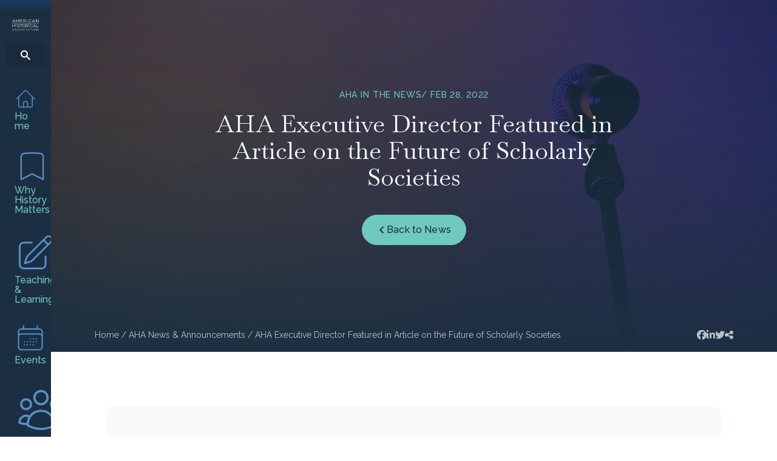

--- FILE ---
content_type: text/css; charset=UTF-8
request_url: https://www.historians.org/wp-content/uploads/bb-plugin/cache/2fad3b0067aaf4413075681c4966949c-layout-bundle.css?ver=2.9.4.1-1.5.2.1
body_size: 10402
content:
.fl-builder-content *,.fl-builder-content *:before,.fl-builder-content *:after {-webkit-box-sizing: border-box;-moz-box-sizing: border-box;box-sizing: border-box;}.fl-row:before,.fl-row:after,.fl-row-content:before,.fl-row-content:after,.fl-col-group:before,.fl-col-group:after,.fl-col:before,.fl-col:after,.fl-module:not([data-accepts]):before,.fl-module:not([data-accepts]):after,.fl-module-content:before,.fl-module-content:after {display: table;content: " ";}.fl-row:after,.fl-row-content:after,.fl-col-group:after,.fl-col:after,.fl-module:not([data-accepts]):after,.fl-module-content:after {clear: both;}.fl-clear {clear: both;}.fl-row,.fl-row-content {margin-left: auto;margin-right: auto;min-width: 0;}.fl-row-content-wrap {position: relative;}.fl-builder-mobile .fl-row-bg-photo .fl-row-content-wrap {background-attachment: scroll;}.fl-row-bg-video,.fl-row-bg-video .fl-row-content,.fl-row-bg-embed,.fl-row-bg-embed .fl-row-content {position: relative;}.fl-row-bg-video .fl-bg-video,.fl-row-bg-embed .fl-bg-embed-code {bottom: 0;left: 0;overflow: hidden;position: absolute;right: 0;top: 0;}.fl-row-bg-video .fl-bg-video video,.fl-row-bg-embed .fl-bg-embed-code video {bottom: 0;left: 0px;max-width: none;position: absolute;right: 0;top: 0px;}.fl-row-bg-video .fl-bg-video video {min-width: 100%;min-height: 100%;width: auto;height: auto;}.fl-row-bg-video .fl-bg-video iframe,.fl-row-bg-embed .fl-bg-embed-code iframe {pointer-events: none;width: 100vw;height: 56.25vw; max-width: none;min-height: 100vh;min-width: 177.77vh; position: absolute;top: 50%;left: 50%;-ms-transform: translate(-50%, -50%); -webkit-transform: translate(-50%, -50%); transform: translate(-50%, -50%);}.fl-bg-video-fallback {background-position: 50% 50%;background-repeat: no-repeat;background-size: cover;bottom: 0px;left: 0px;position: absolute;right: 0px;top: 0px;}.fl-row-bg-slideshow,.fl-row-bg-slideshow .fl-row-content {position: relative;}.fl-row .fl-bg-slideshow {bottom: 0;left: 0;overflow: hidden;position: absolute;right: 0;top: 0;z-index: 0;}.fl-builder-edit .fl-row .fl-bg-slideshow * {bottom: 0;height: auto !important;left: 0;position: absolute !important;right: 0;top: 0;}.fl-row-bg-overlay .fl-row-content-wrap:after {border-radius: inherit;content: '';display: block;position: absolute;top: 0;right: 0;bottom: 0;left: 0;z-index: 0;}.fl-row-bg-overlay .fl-row-content {position: relative;z-index: 1;}.fl-row-default-height .fl-row-content-wrap,.fl-row-custom-height .fl-row-content-wrap {display: -webkit-box;display: -webkit-flex;display: -ms-flexbox;display: flex;min-height: 100vh;}.fl-row-overlap-top .fl-row-content-wrap {display: -webkit-inline-box;display: -webkit-inline-flex;display: -moz-inline-box;display: -ms-inline-flexbox;display: inline-flex;width: 100%;}.fl-row-default-height .fl-row-content-wrap,.fl-row-custom-height .fl-row-content-wrap {min-height: 0;}.fl-row-default-height .fl-row-content,.fl-row-full-height .fl-row-content,.fl-row-custom-height .fl-row-content {-webkit-box-flex: 1 1 auto; -moz-box-flex: 1 1 auto;-webkit-flex: 1 1 auto;-ms-flex: 1 1 auto;flex: 1 1 auto;}.fl-row-default-height .fl-row-full-width.fl-row-content,.fl-row-full-height .fl-row-full-width.fl-row-content,.fl-row-custom-height .fl-row-full-width.fl-row-content {max-width: 100%;width: 100%;}.fl-row-default-height.fl-row-align-center .fl-row-content-wrap,.fl-row-full-height.fl-row-align-center .fl-row-content-wrap,.fl-row-custom-height.fl-row-align-center .fl-row-content-wrap {-webkit-align-items: center;-webkit-box-align: center;-webkit-box-pack: center;-webkit-justify-content: center;-ms-flex-align: center;-ms-flex-pack: center;justify-content: center;align-items: center;}.fl-row-default-height.fl-row-align-bottom .fl-row-content-wrap,.fl-row-full-height.fl-row-align-bottom .fl-row-content-wrap,.fl-row-custom-height.fl-row-align-bottom .fl-row-content-wrap {-webkit-align-items: flex-end;-webkit-justify-content: flex-end;-webkit-box-align: end;-webkit-box-pack: end;-ms-flex-align: end;-ms-flex-pack: end;justify-content: flex-end;align-items: flex-end;}.fl-col-group-equal-height {display: flex;flex-wrap: wrap;width: 100%;}.fl-col-group-equal-height.fl-col-group-has-child-loading {flex-wrap: nowrap;}.fl-col-group-equal-height .fl-col,.fl-col-group-equal-height .fl-col-content {display: flex;flex: 1 1 auto;}.fl-col-group-equal-height .fl-col-content {flex-direction: column;flex-shrink: 1;min-width: 1px;max-width: 100%;width: 100%;}.fl-col-group-equal-height:before,.fl-col-group-equal-height .fl-col:before,.fl-col-group-equal-height .fl-col-content:before,.fl-col-group-equal-height:after,.fl-col-group-equal-height .fl-col:after,.fl-col-group-equal-height .fl-col-content:after{content: none;}.fl-col-group-nested.fl-col-group-equal-height.fl-col-group-align-top .fl-col-content,.fl-col-group-equal-height.fl-col-group-align-top .fl-col-content {justify-content: flex-start;}.fl-col-group-nested.fl-col-group-equal-height.fl-col-group-align-center .fl-col-content,.fl-col-group-equal-height.fl-col-group-align-center .fl-col-content {justify-content: center;}.fl-col-group-nested.fl-col-group-equal-height.fl-col-group-align-bottom .fl-col-content,.fl-col-group-equal-height.fl-col-group-align-bottom .fl-col-content {justify-content: flex-end;}.fl-col-group-equal-height.fl-col-group-align-center .fl-col-group {width: 100%;}.fl-col {float: left;min-height: 1px;}.fl-col-bg-overlay .fl-col-content {position: relative;}.fl-col-bg-overlay .fl-col-content:after {border-radius: inherit;content: '';display: block;position: absolute;top: 0;right: 0;bottom: 0;left: 0;z-index: 0;}.fl-col-bg-overlay .fl-module {position: relative;z-index: 2;}.single:not(.woocommerce).single-fl-builder-template .fl-content {width: 100%;}.fl-builder-layer {position: absolute;top:0;left:0;right: 0;bottom: 0;z-index: 0;pointer-events: none;overflow: hidden;}.fl-builder-shape-layer {z-index: 0;}.fl-builder-shape-layer.fl-builder-bottom-edge-layer {z-index: 1;}.fl-row-bg-overlay .fl-builder-shape-layer {z-index: 1;}.fl-row-bg-overlay .fl-builder-shape-layer.fl-builder-bottom-edge-layer {z-index: 2;}.fl-row-has-layers .fl-row-content {z-index: 1;}.fl-row-bg-overlay .fl-row-content {z-index: 2;}.fl-builder-layer > * {display: block;position: absolute;top:0;left:0;width: 100%;}.fl-builder-layer + .fl-row-content {position: relative;}.fl-builder-layer .fl-shape {fill: #aaa;stroke: none;stroke-width: 0;width:100%;}@supports (-webkit-touch-callout: inherit) {.fl-row.fl-row-bg-parallax .fl-row-content-wrap,.fl-row.fl-row-bg-fixed .fl-row-content-wrap {background-position: center !important;background-attachment: scroll !important;}}@supports (-webkit-touch-callout: none) {.fl-row.fl-row-bg-fixed .fl-row-content-wrap {background-position: center !important;background-attachment: scroll !important;}}.fl-clearfix:before,.fl-clearfix:after {display: table;content: " ";}.fl-clearfix:after {clear: both;}.sr-only {position: absolute;width: 1px;height: 1px;padding: 0;overflow: hidden;clip: rect(0,0,0,0);white-space: nowrap;border: 0;}.fl-builder-content a.fl-button,.fl-builder-content a.fl-button:visited {border-radius: 4px;-moz-border-radius: 4px;-webkit-border-radius: 4px;display: inline-block;font-size: 16px;font-weight: normal;line-height: 18px;padding: 12px 24px;text-decoration: none;text-shadow: none;}.fl-builder-content .fl-button:hover {text-decoration: none;}.fl-builder-content .fl-button:active {position: relative;top: 1px;}.fl-builder-content .fl-button-width-full .fl-button {display: block;text-align: center;}.fl-builder-content .fl-button-width-custom .fl-button {display: inline-block;text-align: center;max-width: 100%;}.fl-builder-content .fl-button-left {text-align: left;}.fl-builder-content .fl-button-center {text-align: center;}.fl-builder-content .fl-button-right {text-align: right;}.fl-builder-content .fl-button i {font-size: 1.3em;height: auto;margin-right:8px;vertical-align: middle;width: auto;}.fl-builder-content .fl-button i.fl-button-icon-after {margin-left: 8px;margin-right: 0;}.fl-builder-content .fl-button-has-icon .fl-button-text {vertical-align: middle;}.fl-icon-wrap {display: inline-block;}.fl-icon {display: table-cell;vertical-align: middle;}.fl-icon a {text-decoration: none;}.fl-icon i {float: right;height: auto;width: auto;}.fl-icon i:before {border: none !important;height: auto;width: auto;}.fl-icon-text {display: table-cell;text-align: left;padding-left: 15px;vertical-align: middle;}.fl-icon-text-empty {display: none;}.fl-icon-text *:last-child {margin: 0 !important;padding: 0 !important;}.fl-icon-text a {text-decoration: none;}.fl-icon-text span {display: block;}.fl-icon-text span.mce-edit-focus {min-width: 1px;}.fl-module img {max-width: 100%;}.fl-photo {line-height: 0;position: relative;}.fl-photo-align-left {text-align: left;}.fl-photo-align-center {text-align: center;}.fl-photo-align-right {text-align: right;}.fl-photo-content {display: inline-block;line-height: 0;position: relative;max-width: 100%;}.fl-photo-img-svg {width: 100%;}.fl-photo-content img {display: inline;height: auto;max-width: 100%;}.fl-photo-crop-circle img {-webkit-border-radius: 100%;-moz-border-radius: 100%;border-radius: 100%;}.fl-photo-caption {font-size: 13px;line-height: 18px;overflow: hidden;text-overflow: ellipsis;}.fl-photo-caption-below {padding-bottom: 20px;padding-top: 10px;}.fl-photo-caption-hover {background: rgba(0,0,0,0.7);bottom: 0;color: #fff;left: 0;opacity: 0;filter: alpha(opacity = 0);padding: 10px 15px;position: absolute;right: 0;-webkit-transition:opacity 0.3s ease-in;-moz-transition:opacity 0.3s ease-in;transition:opacity 0.3s ease-in;}.fl-photo-content:hover .fl-photo-caption-hover {opacity: 100;filter: alpha(opacity = 100);}.fl-builder-pagination,.fl-builder-pagination-load-more {padding: 40px 0;}.fl-builder-pagination ul.page-numbers {list-style: none;margin: 0;padding: 0;text-align: center;}.fl-builder-pagination li {display: inline-block;list-style: none;margin: 0;padding: 0;}.fl-builder-pagination li a.page-numbers,.fl-builder-pagination li span.page-numbers {border: 1px solid #e6e6e6;display: inline-block;padding: 5px 10px;margin: 0 0 5px;}.fl-builder-pagination li a.page-numbers:hover,.fl-builder-pagination li span.current {background: #f5f5f5;text-decoration: none;}.fl-slideshow,.fl-slideshow * {-webkit-box-sizing: content-box;-moz-box-sizing: content-box;box-sizing: content-box;}.fl-slideshow .fl-slideshow-image img {max-width: none !important;}.fl-slideshow-social {line-height: 0 !important;}.fl-slideshow-social * {margin: 0 !important;}.fl-builder-content .bx-wrapper .bx-viewport {background: transparent;border: none;box-shadow: none;-moz-box-shadow: none;-webkit-box-shadow: none;left: 0;}.mfp-wrap button.mfp-arrow,.mfp-wrap button.mfp-arrow:active,.mfp-wrap button.mfp-arrow:hover,.mfp-wrap button.mfp-arrow:focus {background: transparent !important;border: none !important;outline: none;position: absolute;top: 50%;box-shadow: none !important;-moz-box-shadow: none !important;-webkit-box-shadow: none !important;}.mfp-wrap .mfp-close,.mfp-wrap .mfp-close:active,.mfp-wrap .mfp-close:hover,.mfp-wrap .mfp-close:focus {background: transparent !important;border: none !important;outline: none;position: absolute;top: 0;box-shadow: none !important;-moz-box-shadow: none !important;-webkit-box-shadow: none !important;}.admin-bar .mfp-wrap .mfp-close,.admin-bar .mfp-wrap .mfp-close:active,.admin-bar .mfp-wrap .mfp-close:hover,.admin-bar .mfp-wrap .mfp-close:focus {top: 32px!important;}img.mfp-img {padding: 0;}.mfp-counter {display: none;}.mfp-wrap .mfp-preloader.fa {font-size: 30px;}.fl-form-field {margin-bottom: 15px;}.fl-form-field input.fl-form-error {border-color: #DD6420;}.fl-form-error-message {clear: both;color: #DD6420;display: none;padding-top: 8px;font-size: 12px;font-weight: lighter;}.fl-form-button-disabled {opacity: 0.5;}.fl-animation {opacity: 0;}body.fl-no-js .fl-animation {opacity: 1;}.fl-builder-preview .fl-animation,.fl-builder-edit .fl-animation,.fl-animated {opacity: 1;}.fl-animated {animation-fill-mode: both;-webkit-animation-fill-mode: both;}.fl-button.fl-button-icon-animation i {width: 0 !important;opacity: 0;-ms-filter: "alpha(opacity=0)";transition: all 0.2s ease-out;-webkit-transition: all 0.2s ease-out;}.fl-button.fl-button-icon-animation:hover i {opacity: 1! important;-ms-filter: "alpha(opacity=100)";}.fl-button.fl-button-icon-animation i.fl-button-icon-after {margin-left: 0px !important;}.fl-button.fl-button-icon-animation:hover i.fl-button-icon-after {margin-left: 10px !important;}.fl-button.fl-button-icon-animation i.fl-button-icon-before {margin-right: 0 !important;}.fl-button.fl-button-icon-animation:hover i.fl-button-icon-before {margin-right: 20px !important;margin-left: -10px;}@media (max-width: 1200px) {}@media (max-width: 992px) { .fl-col-group.fl-col-group-medium-reversed {display: -webkit-flex;display: flex;-webkit-flex-wrap: wrap-reverse;flex-wrap: wrap-reverse;flex-direction: row-reverse;} }@media (max-width: 768px) { .fl-row-content-wrap {background-attachment: scroll !important;}.fl-row-bg-parallax .fl-row-content-wrap {background-attachment: scroll !important;background-position: center center !important;}.fl-col-group.fl-col-group-equal-height {display: block;}.fl-col-group.fl-col-group-equal-height.fl-col-group-custom-width {display: -webkit-box;display: -webkit-flex;display: flex;}.fl-col-group.fl-col-group-responsive-reversed {display: -webkit-flex;display: flex;-webkit-flex-wrap: wrap-reverse;flex-wrap: wrap-reverse;flex-direction: row-reverse;}.fl-col-group.fl-col-group-responsive-reversed .fl-col:not(.fl-col-small-custom-width) {flex-basis: 100%;width: 100% !important;}.fl-col-group.fl-col-group-medium-reversed:not(.fl-col-group-responsive-reversed) {display: unset;display: unset;-webkit-flex-wrap: unset;flex-wrap: unset;flex-direction: unset;}.fl-col {clear: both;float: none;margin-left: auto;margin-right: auto;width: auto !important;}.fl-col-small:not(.fl-col-small-full-width) {max-width: 400px;}.fl-block-col-resize {display:none;}.fl-row[data-node] .fl-row-content-wrap {margin: 0;padding-left: 0;padding-right: 0;}.fl-row[data-node] .fl-bg-video,.fl-row[data-node] .fl-bg-slideshow {left: 0;right: 0;}.fl-col[data-node] .fl-col-content {margin: 0;padding-left: 0;padding-right: 0;} }@media (min-width: 1201px) {html .fl-visible-large:not(.fl-visible-desktop),html .fl-visible-medium:not(.fl-visible-desktop),html .fl-visible-mobile:not(.fl-visible-desktop) {display: none;}}@media (min-width: 993px) and (max-width: 1200px) {html .fl-visible-desktop:not(.fl-visible-large),html .fl-visible-medium:not(.fl-visible-large),html .fl-visible-mobile:not(.fl-visible-large) {display: none;}}@media (min-width: 769px) and (max-width: 992px) {html .fl-visible-desktop:not(.fl-visible-medium),html .fl-visible-large:not(.fl-visible-medium),html .fl-visible-mobile:not(.fl-visible-medium) {display: none;}}@media (max-width: 768px) {html .fl-visible-desktop:not(.fl-visible-mobile),html .fl-visible-large:not(.fl-visible-mobile),html .fl-visible-medium:not(.fl-visible-mobile) {display: none;}}.fl-row-fixed-width {max-width: 1052px;}.fl-row-content-wrap {margin-top: 0px;margin-right: 0px;margin-bottom: 0px;margin-left: 0px;padding-top: 20px;padding-right: 20px;padding-bottom: 20px;padding-left: 20px;}.fl-col-content {margin-top: 0px;margin-right: 0px;margin-bottom: 0px;margin-left: 0px;padding-top: 0px;padding-right: 0px;padding-bottom: 0px;padding-left: 0px;}.fl-module-content, .fl-module:where(.fl-module:not(:has(> .fl-module-content))) {margin-top: 20px;margin-right: 20px;margin-bottom: 20px;margin-left: 20px;} .fl-node-prl9nws3c2hm > .fl-row-content-wrap {margin-top:-60px;}@media ( max-width: 768px ) { .fl-node-prl9nws3c2hm.fl-row > .fl-row-content-wrap {margin-top:-40px;}}.fl-node-xwt5mb7180js {width: 100%;}.fl-node-54q61zke0gbf {width: 20%;}@media(max-width: 768px) {.fl-builder-content .fl-node-54q61zke0gbf {width: 100% !important;max-width: none;clear: none;float: left;}}.fl-node-i973kb8ocglr {width: 100%;} .fl-node-i973kb8ocglr > .fl-col-content {margin-top:80px;}@media ( max-width: 768px ) { .fl-node-i973kb8ocglr.fl-col > .fl-col-content {margin-top:40px;}}.fl-node-jqfle3ckn4gr {width: 100%;} .fl-node-jqfle3ckn4gr > .fl-col-content {margin-top:80px;}@media ( max-width: 768px ) { .fl-node-jqfle3ckn4gr.fl-col > .fl-col-content {margin-top:40px;}}.fl-node-wbjuylicstnp {width: 100%;} .fl-node-wbjuylicstnp > .fl-col-content {margin-bottom:60px;}@media ( max-width: 768px ) { .fl-node-wbjuylicstnp.fl-col > .fl-col-content {margin-bottom:40px;}}.fl-node-x1r6gi9jphme {width: 100%;}@media(max-width: 992px) {.fl-builder-content .fl-node-x1r6gi9jphme {width: 100% !important;max-width: none;-webkit-box-flex: 0 1 auto;-moz-box-flex: 0 1 auto;-webkit-flex: 0 1 auto;-ms-flex: 0 1 auto;flex: 0 1 auto;}}@media(max-width: 768px) {.fl-builder-content .fl-node-x1r6gi9jphme {width: 100% !important;max-width: none;clear: none;float: left;}}.fl-node-m4ad5f7cx8ep {width: 100%;}.fl-node-vj9z05abwnct {width: 20%;}@media(max-width: 768px) {.fl-builder-content .fl-node-vj9z05abwnct {width: 100% !important;max-width: none;clear: none;float: left;}}.fl-node-aixvle5dt1gh {width: 20%;}@media(max-width: 768px) {.fl-builder-content .fl-node-aixvle5dt1gh {width: 100% !important;max-width: none;clear: none;float: left;}}@media ( max-width: 768px ) { .fl-node-aixvle5dt1gh.fl-col > .fl-col-content {margin-top:0px;}}.fl-node-lh0q5in3u29p {width: 20%;}@media(max-width: 768px) {.fl-builder-content .fl-node-lh0q5in3u29p {width: 100% !important;max-width: none;clear: none;float: left;}}@media ( max-width: 768px ) { .fl-node-lh0q5in3u29p.fl-col > .fl-col-content {margin-top:0px;}}.fl-node-6mj9pgxk137c {width: 20%;}@media(max-width: 768px) {.fl-builder-content .fl-node-6mj9pgxk137c {width: 100% !important;max-width: none;clear: none;float: left;}}@media ( max-width: 768px ) { .fl-node-6mj9pgxk137c.fl-col > .fl-col-content {margin-top:0px;}}.fl-builder-content .fl-rich-text strong {font-weight: bold;}.fl-module.fl-rich-text p:last-child {margin-bottom: 0;}.fl-builder-edit .fl-module.fl-rich-text p:not(:has(~ *:not(.fl-block-overlay))) {margin-bottom: 0;} .fl-node-iw7pd31yshvu > .fl-module-content {margin-top:0px;margin-bottom:0px;} .fl-node-cu5z7ea3o4i0 > .fl-module-content {margin-top:0px;margin-bottom:0px;} .fl-node-yah0b75m2wuo > .fl-module-content {margin-top:0px;margin-bottom:0px;}.fl-module-post-grid .fl-sep {display: inline-block;margin: 0 2px;}body.rtl .fl-post-column {float: right;}.fl-post-column {float: left;}.fl-post-column .fl-post-grid-post {visibility: visible;}.fl-post-grid {margin: 0 auto;position: relative;}.fl-post-grid:before,.fl-post-grid:after {display: table;content: " ";}.fl-post-grid:after {clear: both;}.fl-post-grid-post {background: #fff;border: 1px solid #e6e6e6;visibility: hidden;}.fl-post-grid-post,.fl-post-feed-post {overflow: hidden;}.fl-post-grid-image {position: relative;}.fl-post-grid-image img {height: auto !important;width: 100% !important;}.fl-post-grid-text {padding: 20px;}.fl-post-grid-title {padding-bottom: 7px;}body .fl-post-grid-text,body .fl-post-grid-content p {font-size: 14px;line-height: 22px;}body .fl-post-grid-text > *:last-child {margin-bottom: 0;padding-bottom: 0;}body .fl-post-grid-content p:last-of-type {margin-bottom: 0;padding-bottom: 0;}body .fl-post-grid-text a {text-decoration: none;}body .fl-post-grid-title {font-size: 20px;line-height: 26px;margin: 0 0 10px;padding: 0;}body .fl-post-grid-meta {font-size: 14px;padding-bottom: 10px;}.fl-post-feed-comments .fa {vertical-align: text-top;}.fl-post-grid-more {margin-top: 10px;display: inline-block;}.fl-post-grid #infscr-loading {bottom: 0;left: 0;right: 0;padding: 40px 0;position: absolute;text-align: center;width: 100%;}.fl-post-gallery-post {overflow: hidden;position: relative;visibility: hidden;}.fl-post-gallery-link {display: block;height: 100%;}.fl-post-gallery-img {position: relative;z-index: 1;}.fl-post-gallery-img-horiz {height: 100% !important;max-height: 100% !important;max-width: none !important;width: auto !important;}.fl-post-gallery-img-vert {height: auto !important;max-height: none !important;max-width: 100% !important;width: 100% !important;}.fl-post-gallery-text-wrap {position: absolute;top: 0;bottom: 0;z-index: 2;width: 100%;height: 100%;padding: 0 20px;text-align: center;opacity: 0;-webkit-transition: all 0.3s; -moz-transition: all 0.3s;-ms-transition: all 0.3s;transition: all 0.3s;}.fl-post-gallery-link:hover .fl-post-gallery-text-wrap {opacity: 1;}.fl-post-gallery-text {position: absolute;top: 50%;left: 50%;display: block;width: 100%;-webkit-transition: all 0.3s; -moz-transition: all 0.3s;-ms-transition: all 0.3s;transition: all 0.3s;}.fl-post-gallery-text,.fl-post-gallery-link:hover .fl-post-gallery-text{-webkit-transform: translate3d(-50%,-50%,0); -moz-transform: translate3d(-50%,-50%,0);-ms-transform: translate(-50%,-50%);transform: translate3d(-50%,-50%,0);}.fl-post-gallery-text .fl-gallery-icon{display: block;margin-left: auto;margin-right: auto;text-align: center;}.fl-post-gallery-text .fl-gallery-icon i,.fl-post-gallery-text .fl-gallery-icon i:before{width: 24px;height: 24px;font-size: 24px;}.fl-post-gallery-text h2.fl-post-gallery-title {font-size: 22px;margin: 0 0 5px 0;}.fl-post-gallery #infscr-loading {clear: both;padding: 40px 0;text-align: center;width: 100%;}.fl-post-feed-post {border-bottom: 1px solid #e6e6e6;margin-bottom: 40px;}.fl-post-feed-post:last-child {border-bottom: none;margin-bottom: 0;padding-bottom: 0;}.fl-post-feed-header {margin-bottom: 20px;}.fl-post-feed-header a {text-decoration: none;}body h2.fl-post-feed-title {margin: 0 0 10px;padding: 0;clear: none;}body .fl-post-feed-meta {font-size: 14px;margin-bottom: 5px;}.fl-post-feed-meta .fl-sep {margin: 0 3px;}.fl-post-feed-image {margin-bottom: 25px;position: relative;}.fl-post-feed-image img {height: auto !important;width: 100% !important;}.fl-post-feed-image-beside .fl-post-feed-image,.fl-post-feed-image-beside-content .fl-post-feed-image {float: left;margin-bottom: 0;width: 33%;}.fl-post-feed-image-beside .fl-post-feed-text,.fl-post-feed-image-beside-content .fl-post-feed-text {margin-left: 37%;}.fl-post-feed-image-beside-right .fl-post-feed-image,.fl-post-feed-image-beside-content-right .fl-post-feed-image {float: right;margin-bottom: 0;width: 33%;}.fl-post-feed-image-beside-right .fl-post-feed-text,.fl-post-feed-image-beside-content-right .fl-post-feed-text {margin-right: 37%;}.fl-post-feed-content a {text-decoration: none;}.fl-post-feed-content p:last-of-type {margin-bottom: 0;padding-bottom: 0;}.fl-post-feed-more {margin-top: 15px;display: inline-block;}.fl-post-feed #infscr-loading {padding: 40px 0;text-align: center;width: 100%;}.fl-post-grid-empty {}li.fl-post-feed-post,li.fl-post-gallery-post, li.fl-post-grid-post {list-style: none;}@media (max-width: 768px) { .fl-post-feed-post.fl-post-feed-image-beside,.fl-post-feed-post.fl-post-feed-image-beside-content,.fl-post-feed-post.fl-post-feed-image-beside-right,.fl-post-feed-post.fl-post-feed-image-beside-content-right {max-width: 300px;margin-left: auto;margin-right: auto;}.fl-post-feed-image-beside .fl-post-feed-image,.fl-post-feed-image-beside .fl-post-feed-image img,.fl-post-feed-image-beside-content .fl-post-feed-image,.fl-post-feed-image-beside-content .fl-post-feed-image img,.fl-post-feed-image-beside-right .fl-post-feed-image,.fl-post-feed-image-beside-right .fl-post-feed-image img,.fl-post-feed-image-beside-content-right .fl-post-feed-image,.fl-post-feed-image-beside-content-right .fl-post-feed-image img {float: none;width: 100% !important;}.fl-post-feed-image-beside .fl-post-feed-image,.fl-post-feed-image-beside-content .fl-post-feed-image,.fl-post-feed-image-beside-right .fl-post-feed-image,.fl-post-feed-image-beside-content-right .fl-post-feed-image {margin-bottom: 20px;}.fl-post-feed-image-beside .fl-post-feed-text,.fl-post-feed-image-beside-content .fl-post-feed-text,.fl-post-feed-image-beside-right .fl-post-feed-text,.fl-post-feed-image-beside-content-right .fl-post-feed-text {margin-left: 0 !important;margin-right: 0 !important;} }.fl-node-wq24ycmuepg1 .fl-post-grid {margin-left: -10px;margin-right: -10px;}.fl-node-wq24ycmuepg1 .fl-post-column {padding-bottom: 20px;padding-left: 10px;padding-right: 10px;width: 100%;}.fl-node-wq24ycmuepg1 .fl-post-column:nth-child(1n + 1) {clear: both;}@media screen and (max-width: 1200px) {.fl-node-wq24ycmuepg1 .fl-post-column {width: 33.333333333333%;}.fl-node-wq24ycmuepg1 .fl-post-column:nth-child(1n + 1) {clear: none;}.fl-node-wq24ycmuepg1 .fl-post-column:nth-child(3n + 1) {clear: both;}}@media screen and (max-width: 992px) {.fl-node-wq24ycmuepg1 .fl-post-column {width: 50%;}.fl-node-wq24ycmuepg1 .fl-post-column:nth-child(3n + 1) {clear: none;}.fl-node-wq24ycmuepg1 .fl-post-column:nth-child(2n + 1) {clear: both;}}@media screen and (max-width: 768px) {.fl-node-wq24ycmuepg1 .fl-post-column {width: 100%;}.fl-node-wq24ycmuepg1 .fl-post-column:nth-child(2n + 1) {clear: none;}.fl-node-wq24ycmuepg1 .fl-post-column:nth-child(1n + 1) {clear: both;}} .fl-node-wq24ycmuepg1 > .fl-module-content {margin-top:0px;margin-bottom:0px;} .fl-node-jt5ag46pl8mu > .fl-module-content {margin-top:0px;margin-bottom:0px;}.fl-node-37zhjq0gioxl.fl-button-wrap, .fl-node-37zhjq0gioxl .fl-button-wrap {text-align: right;}@media(max-width: 768px) {.fl-node-37zhjq0gioxl.fl-button-wrap, .fl-node-37zhjq0gioxl .fl-button-wrap {text-align: left;}} .fl-node-37zhjq0gioxl > .fl-module-content {margin-top:0px;margin-right:0px;margin-bottom:0px;}@media ( max-width: 768px ) { .fl-node-37zhjq0gioxl.fl-module > .fl-module-content {margin-top:40px;margin-right:0px;margin-left:0px;}}.fl-module-heading .fl-heading {padding: 0 !important;margin: 0 !important;} .fl-node-cme0twaoln5i > .fl-module-content {margin-top:0px;margin-bottom:0px;} .fl-node-1f69z20r5cob > .fl-module-content {margin-top:0px;margin-bottom:0px;}.fl-node-wq24ycmuepg1 .fl-post-grid-post {font-size: 14px;}.fl-node-wq24ycmuepg1 .fl-post-text {padding: 20px;}.fl-node-wq24ycmuepg1 .fl-post-title {font-size: 20px;line-height: 26px;margin: 0;padding: 0 0 5px;}.fl-node-wq24ycmuepg1 .fl-post-meta {padding: 0 0 15px;} .fl-node-6168ab9d33be3 > .fl-row-content-wrap {padding-top:100px;padding-bottom:120px;}@media ( max-width: 768px ) { .fl-node-6168ab9d33be3.fl-row > .fl-row-content-wrap {padding-top:100px;padding-bottom:42px;}} .fl-node-yjbqv8uklc36 > .fl-row-content-wrap {padding-top:0px;padding-right:0px;padding-bottom:0px;padding-left:0px;} .fl-node-9v2aykgc5izw > .fl-row-content-wrap {padding-top:24px;padding-bottom:24px;}@media ( max-width: 768px ) { .fl-node-9v2aykgc5izw.fl-row > .fl-row-content-wrap {padding-top:24px;padding-bottom:24px;}}.fl-node-d4yiuhtg786c {width: 100%;}.fl-node-l8qvtjbpsrgo {width: 40%;}@media(max-width: 992px) {.fl-builder-content .fl-node-l8qvtjbpsrgo {width: 30% !important;max-width: none;-webkit-box-flex: 0 1 auto;-moz-box-flex: 0 1 auto;-webkit-flex: 0 1 auto;-ms-flex: 0 1 auto;flex: 0 1 auto;}}@media(max-width: 768px) {.fl-builder-content .fl-node-l8qvtjbpsrgo {width: 100% !important;max-width: none;clear: none;float: left;}}.fl-node-7lbsmi3acvxy {width: 100%;}@media(max-width: 1200px) {.fl-builder-content .fl-node-7lbsmi3acvxy {width: 100% !important;max-width: none;-webkit-box-flex: 0 1 auto;-moz-box-flex: 0 1 auto;-webkit-flex: 0 1 auto;-ms-flex: 0 1 auto;flex: 0 1 auto;}}@media(max-width: 992px) {.fl-builder-content .fl-node-7lbsmi3acvxy {width: 100% !important;max-width: none;-webkit-box-flex: 0 1 auto;-moz-box-flex: 0 1 auto;-webkit-flex: 0 1 auto;-ms-flex: 0 1 auto;flex: 0 1 auto;}}@media(max-width: 768px) {.fl-builder-content .fl-node-7lbsmi3acvxy {width: 100% !important;max-width: none;clear: none;float: left;}}.fl-node-0aed6vjf8qmo {width: 70%;}@media(max-width: 1200px) {.fl-builder-content .fl-node-0aed6vjf8qmo {width: 70% !important;max-width: none;-webkit-box-flex: 0 1 auto;-moz-box-flex: 0 1 auto;-webkit-flex: 0 1 auto;-ms-flex: 0 1 auto;flex: 0 1 auto;}}@media(max-width: 992px) {.fl-builder-content .fl-node-0aed6vjf8qmo {width: 70% !important;max-width: none;-webkit-box-flex: 0 1 auto;-moz-box-flex: 0 1 auto;-webkit-flex: 0 1 auto;-ms-flex: 0 1 auto;flex: 0 1 auto;}}@media(max-width: 768px) {.fl-builder-content .fl-node-0aed6vjf8qmo {width: 100% !important;max-width: none;clear: none;float: left;}}.fl-node-6l9amn0s3r4f {width: 100%;}.fl-node-6dzbtmc7x1p4 {width: 23%;}@media(max-width: 768px) {.fl-builder-content .fl-node-6dzbtmc7x1p4 {width: 100% !important;max-width: none;clear: none;float: left;}}.fl-node-6yiz8k5w3v1o {width: 30%;}@media(max-width: 1200px) {.fl-builder-content .fl-node-6yiz8k5w3v1o {width: 30% !important;max-width: none;-webkit-box-flex: 0 1 auto;-moz-box-flex: 0 1 auto;-webkit-flex: 0 1 auto;-ms-flex: 0 1 auto;flex: 0 1 auto;}}@media(max-width: 992px) {.fl-builder-content .fl-node-6yiz8k5w3v1o {width: 30% !important;max-width: none;-webkit-box-flex: 0 1 auto;-moz-box-flex: 0 1 auto;-webkit-flex: 0 1 auto;-ms-flex: 0 1 auto;flex: 0 1 auto;}}@media(max-width: 768px) {.fl-builder-content .fl-node-6yiz8k5w3v1o {width: 100% !important;max-width: none;clear: none;float: left;}}.fl-node-ir85vsj7yz1o {width: 17%;}@media(max-width: 768px) {.fl-builder-content .fl-node-ir85vsj7yz1o {width: 100% !important;max-width: none;clear: none;float: left;}}.fl-node-1xgawuzk5psn {width: 20%;}@media(max-width: 768px) {.fl-builder-content .fl-node-1xgawuzk5psn {width: 100% !important;max-width: none;clear: none;float: left;}}@media (max-width: 768px) { .fl-module-icon {text-align: center;} }.fl-node-606e3d2e4e42f .fl-icon i,.fl-node-606e3d2e4e42f .fl-icon i:before {color: #9b9b9b;}.fl-node-606e3d2e4e42f .fl-icon i:hover,.fl-node-606e3d2e4e42f .fl-icon i:hover:before,.fl-node-606e3d2e4e42f .fl-icon a:hover i,.fl-node-606e3d2e4e42f .fl-icon a:hover i:before {color: #7f7f7f;}.fl-node-606e3d2e4e42f .fl-icon i, .fl-node-606e3d2e4e42f .fl-icon i:before {font-size: 16px;}.fl-node-606e3d2e4e42f .fl-icon-wrap .fl-icon-text {height: 28px;}.fl-node-606e3d2e4e42f.fl-module-icon {text-align: left;}@media(max-width: 1200px) {.fl-node-606e3d2e4e42f .fl-icon-wrap .fl-icon-text {height: 28px;}}@media(max-width: 992px) {.fl-node-606e3d2e4e42f .fl-icon-wrap .fl-icon-text {height: 28px;}}@media(max-width: 768px) {.fl-node-606e3d2e4e42f .fl-icon-wrap .fl-icon-text {height: 28px;}} .fl-node-606e3d2e4e42f > .fl-module-content {margin-top:0px;margin-bottom:0px;margin-left:5px;}.fl-node-606e3d2e4e430 .fl-icon i,.fl-node-606e3d2e4e430 .fl-icon i:before {color: #9b9b9b;}.fl-node-606e3d2e4e430 .fl-icon i, .fl-node-606e3d2e4e430 .fl-icon i:before {font-size: 16px;}.fl-node-606e3d2e4e430 .fl-icon-wrap .fl-icon-text {height: 28px;}.fl-node-606e3d2e4e430.fl-module-icon {text-align: left;}@media(max-width: 1200px) {.fl-node-606e3d2e4e430 .fl-icon-wrap .fl-icon-text {height: 28px;}}@media(max-width: 992px) {.fl-node-606e3d2e4e430 .fl-icon-wrap .fl-icon-text {height: 28px;}}@media(max-width: 768px) {.fl-node-606e3d2e4e430 .fl-icon-wrap .fl-icon-text {height: 28px;}} .fl-node-606e3d2e4e430 > .fl-module-content {margin-top:0px;margin-right:0px;margin-bottom:0px;margin-left:3px;}.fl-node-606e3d2e4e436 .fl-icon i,.fl-node-606e3d2e4e436 .fl-icon i:before {color: #9b9b9b;}.fl-node-606e3d2e4e436 .fl-icon i:hover,.fl-node-606e3d2e4e436 .fl-icon i:hover:before,.fl-node-606e3d2e4e436 .fl-icon a:hover i,.fl-node-606e3d2e4e436 .fl-icon a:hover i:before {color: #7f7f7f;}.fl-node-606e3d2e4e436 .fl-icon i, .fl-node-606e3d2e4e436 .fl-icon i:before {font-size: 16px;}.fl-node-606e3d2e4e436 .fl-icon-wrap .fl-icon-text {height: 28px;}.fl-node-606e3d2e4e436.fl-module-icon {text-align: left;}@media(max-width: 1200px) {.fl-node-606e3d2e4e436 .fl-icon-wrap .fl-icon-text {height: 28px;}}@media(max-width: 992px) {.fl-node-606e3d2e4e436 .fl-icon-wrap .fl-icon-text {height: 28px;}}@media(max-width: 768px) {.fl-node-606e3d2e4e436 .fl-icon-wrap .fl-icon-text {height: 28px;}} .fl-node-606e3d2e4e436 > .fl-module-content {margin-top:0px;margin-bottom:0px;margin-left:5px;}.fl-node-606e3d2e4e437 .fl-icon i,.fl-node-606e3d2e4e437 .fl-icon i:before {color: #9b9b9b;}.fl-node-606e3d2e4e437 .fl-icon i, .fl-node-606e3d2e4e437 .fl-icon i:before {font-size: 16px;}.fl-node-606e3d2e4e437 .fl-icon-wrap .fl-icon-text {height: 28px;}.fl-node-606e3d2e4e437.fl-module-icon {text-align: left;}@media(max-width: 1200px) {.fl-node-606e3d2e4e437 .fl-icon-wrap .fl-icon-text {height: 28px;}}@media(max-width: 992px) {.fl-node-606e3d2e4e437 .fl-icon-wrap .fl-icon-text {height: 28px;}}@media(max-width: 768px) {.fl-node-606e3d2e4e437 .fl-icon-wrap .fl-icon-text {height: 28px;}} .fl-node-606e3d2e4e437 > .fl-module-content {margin-top:0px;margin-right:0px;margin-bottom:0px;margin-left:3px;}img.mfp-img {padding-bottom: 40px !important;}.fl-builder-edit .fl-fill-container img {transition: object-position .5s;}.fl-fill-container :is(.fl-module-content, .fl-photo, .fl-photo-content, img) {height: 100% !important;width: 100% !important;}@media (max-width: 768px) { .fl-photo-content,.fl-photo-img {max-width: 100%;} }.fl-node-fbk4uzai285y, .fl-node-fbk4uzai285y .fl-photo {text-align: left;}.fl-node-fbk4uzai285y .fl-photo-content, .fl-node-fbk4uzai285y .fl-photo-img {width: 174px;}@media(max-width: 992px) {.fl-node-fbk4uzai285y, .fl-node-fbk4uzai285y .fl-photo {text-align: left;}.fl-node-fbk4uzai285y .fl-photo-content, .fl-node-fbk4uzai285y .fl-photo-img {width: 100px;}}@media(max-width: 768px) {.fl-node-fbk4uzai285y, .fl-node-fbk4uzai285y .fl-photo {text-align: center;}.fl-node-fbk4uzai285y .fl-photo-content, .fl-node-fbk4uzai285y .fl-photo-img {width: 174px;}} .fl-node-fbk4uzai285y > .fl-module-content {margin-top:0px;margin-bottom:40px;}@media ( max-width: 768px ) { .fl-node-fbk4uzai285y.fl-module > .fl-module-content {margin-top:0px;margin-bottom:40px;}}.fl-menu ul,.fl-menu li{list-style: none;margin: 0;padding: 0;}.fl-menu .menu:before,.fl-menu .menu:after{content: '';display: table;clear: both;}.fl-menu-horizontal {display: inline-flex;flex-wrap: wrap;align-items: center;}.fl-menu li{position: relative;}.fl-menu a{display: block;padding: 10px;text-decoration: none;}.fl-menu a:hover{text-decoration: none;}.fl-menu .sub-menu{min-width: 220px;}.fl-module[data-node] .fl-menu .fl-menu-expanded .sub-menu {background-color: transparent;-webkit-box-shadow: none;-ms-box-shadow: none;box-shadow: none;}.fl-menu .fl-has-submenu:focus,.fl-menu .fl-has-submenu .sub-menu:focus,.fl-menu .fl-has-submenu-container:focus {outline: 0;}.fl-menu .fl-has-submenu-container{ position: relative; }.fl-menu .fl-menu-accordion .fl-has-submenu > .sub-menu{display: none;}.fl-menu .fl-menu-accordion .fl-has-submenu.fl-active .hide-heading > .sub-menu {box-shadow: none;display: block !important;}.fl-menu .fl-menu-toggle{position: absolute;top: 0;right: 0;bottom: 0;height: 100%;cursor: pointer;}.fl-menu .fl-toggle-arrows .fl-menu-toggle:before,.fl-menu .fl-toggle-none .fl-menu-toggle:before{border-color: #333;}.fl-menu .fl-menu-expanded .fl-menu-toggle{display: none;}.fl-menu .fl-menu-mobile-toggle {position: relative;padding: 8px;background-color: transparent;border: none;color: #333;border-radius: 0;}.fl-menu .fl-menu-mobile-toggle:focus-visible {outline: 2px auto Highlight;outline: 2px auto -webkit-focus-ring-color;}.fl-menu .fl-menu-mobile-toggle.text{width: 100%;text-align: center;}.fl-menu .fl-menu-mobile-toggle.hamburger .fl-menu-mobile-toggle-label,.fl-menu .fl-menu-mobile-toggle.hamburger-label .fl-menu-mobile-toggle-label{display: inline-block;margin-left: 10px;vertical-align: middle;}.fl-menu .fl-menu-mobile-toggle.hamburger .svg-container,.fl-menu .fl-menu-mobile-toggle.hamburger-label .svg-container{display: inline-block;position: relative;width: 1.4em;height: 1.4em;vertical-align: middle;}.fl-menu .fl-menu-mobile-toggle.hamburger .hamburger-menu,.fl-menu .fl-menu-mobile-toggle.hamburger-label .hamburger-menu{position: absolute;top: 0;left: 0;right: 0;bottom: 0;}.fl-menu .fl-menu-mobile-toggle.hamburger .hamburger-menu rect,.fl-menu .fl-menu-mobile-toggle.hamburger-label .hamburger-menu rect{fill: currentColor;}li.mega-menu .hide-heading > a,li.mega-menu .hide-heading > .fl-has-submenu-container,li.mega-menu-disabled .hide-heading > a,li.mega-menu-disabled .hide-heading > .fl-has-submenu-container {display: none;}ul.fl-menu-horizontal li.mega-menu {position: static;}ul.fl-menu-horizontal li.mega-menu > ul.sub-menu {top: inherit !important;left: 0 !important;right: 0 !important;width: 100%;}ul.fl-menu-horizontal li.mega-menu.fl-has-submenu:hover > ul.sub-menu,ul.fl-menu-horizontal li.mega-menu.fl-has-submenu.focus > ul.sub-menu {display: flex !important;}ul.fl-menu-horizontal li.mega-menu > ul.sub-menu li {border-color: transparent;}ul.fl-menu-horizontal li.mega-menu > ul.sub-menu > li {width: 100%;}ul.fl-menu-horizontal li.mega-menu > ul.sub-menu > li > .fl-has-submenu-container a {font-weight: bold;}ul.fl-menu-horizontal li.mega-menu > ul.sub-menu > li > .fl-has-submenu-container a:hover {background: transparent;}ul.fl-menu-horizontal li.mega-menu > ul.sub-menu .fl-menu-toggle {display: none;}ul.fl-menu-horizontal li.mega-menu > ul.sub-menu ul.sub-menu {background: transparent;-webkit-box-shadow: none;-ms-box-shadow: none;box-shadow: none;display: block;min-width: 0;opacity: 1;padding: 0;position: static;visibility: visible;}:where(.fl-col-group-medium-reversed, .fl-col-group-responsive-reversed, .fl-col-group-equal-height.fl-col-group-custom-width) > .fl-menu-mobile-clone {flex: 1 1 100%;}.fl-menu-mobile-clone {clear: both;}.fl-menu-mobile-clone .fl-menu .menu {float: none !important;}.fl-menu-mobile-close {display: none;}.fl-menu-mobile-close,.fl-menu-mobile-close:hover,.fl-menu-mobile-close:focus {background: none;border: 0 none;color: inherit;font-size: 18px;padding: 10px 6px;}.fl-menu-mobile-close:focus-visible {outline: 2px auto Highlight;outline: 2px auto -webkit-focus-ring-color;}.fl-node-872sq1059c4m .fl-menu .menu {}.fl-node-872sq1059c4m .menu .fl-has-submenu .sub-menu{display: none;}.fl-node-872sq1059c4m .fl-menu .sub-menu {background-color: #ffffff;-webkit-box-shadow: 0 1px 20px rgba(0,0,0,0.1);-ms-box-shadow: 0 1px 20px rgba(0,0,0,0.1);box-shadow: 0 1px 20px rgba(0,0,0,0.1);}.fl-node-872sq1059c4m .fl-menu-vertical.fl-toggle-arrows .fl-has-submenu-container a{padding-right: 28px;}.fl-node-872sq1059c4m .fl-menu-vertical.fl-toggle-arrows .fl-menu-toggle,.fl-node-872sq1059c4m .fl-menu-vertical.fl-toggle-none .fl-menu-toggle{width: 28px;}.fl-node-872sq1059c4m .fl-menu-horizontal.fl-toggle-arrows .fl-menu-toggle,.fl-node-872sq1059c4m .fl-menu-horizontal.fl-toggle-none .fl-menu-toggle,.fl-node-872sq1059c4m .fl-menu-vertical.fl-toggle-arrows .fl-menu-toggle,.fl-node-872sq1059c4m .fl-menu-vertical.fl-toggle-none .fl-menu-toggle{width: 28px;}.fl-node-872sq1059c4m .fl-menu li{border-top: 1px solid transparent;}.fl-node-872sq1059c4m .fl-menu li:first-child{border-top: none;}@media ( max-width: 768px ) {.fl-node-872sq1059c4m .fl-menu .sub-menu {-webkit-box-shadow: none;-ms-box-shadow: none;box-shadow: none;}.fl-node-872sq1059c4m .mega-menu.fl-active .hide-heading > .sub-menu,.fl-node-872sq1059c4m .mega-menu-disabled.fl-active .hide-heading > .sub-menu {display: block !important;}.fl-node-872sq1059c4m .fl-menu-logo,.fl-node-872sq1059c4m .fl-menu-search-item {display: none;}} @media ( min-width: 769px ) {.fl-node-872sq1059c4m .menu .fl-has-submenu .sub-menu{position: absolute;top: 0;left: 100%;z-index: 10;visibility: hidden;opacity: 0;}.fl-node-872sq1059c4m .fl-menu .fl-has-submenu:hover > .sub-menu,.fl-node-872sq1059c4m .fl-menu .fl-has-submenu.focus > .sub-menu{display: block;visibility: visible;opacity: 1;}.fl-node-872sq1059c4m .menu .fl-has-submenu.fl-menu-submenu-right .sub-menu{left: inherit;right: 0;}.fl-node-872sq1059c4m .menu .fl-has-submenu .fl-has-submenu.fl-menu-submenu-right .sub-menu{top: 0;left: inherit;right: 100%;}.fl-node-872sq1059c4m .fl-menu .fl-has-submenu.fl-active > .fl-has-submenu-container .fl-menu-toggle{-webkit-transform: none;-ms-transform: none;transform: none;}.fl-node-872sq1059c4m .fl-menu .fl-menu-toggle{display: none;}.fl-node-872sq1059c4m ul.sub-menu {padding-top: 0px;padding-right: 0px;padding-bottom: 0px;padding-left: 0px;}.fl-node-872sq1059c4m ul.sub-menu a {}}.fl-node-872sq1059c4m ul.fl-menu-horizontal li.mega-menu > ul.sub-menu > li > .fl-has-submenu-container a:hover {color: ;}.fl-node-872sq1059c4m .fl-menu .menu, .fl-node-872sq1059c4m .fl-menu .menu > li {font-size: 16px;line-height: 1;}.fl-node-872sq1059c4m .menu a {padding-top: 14px;padding-right: 14px;padding-bottom: 14px;padding-left: 14px;}.fl-node-872sq1059c4m .fl-menu .menu .sub-menu > li {font-size: 16px;line-height: 1;}@media(max-width: 768px) {.fl-node-872sq1059c4m .fl-menu .menu, .fl-node-872sq1059c4m .fl-menu .menu > li {text-align: center;}.fl-node-872sq1059c4m .menu li.fl-has-submenu ul.sub-menu {padding-left: 15px;}.fl-node-872sq1059c4m .fl-menu .sub-menu {background-color: transparent;}} .fl-node-872sq1059c4m > .fl-module-content {margin-top:0px;margin-bottom:0px;}.fl-node-0d9w8kliabn1 .fl-menu .menu {}.fl-node-0d9w8kliabn1 .menu .fl-has-submenu .sub-menu{display: none;}.fl-node-0d9w8kliabn1 .fl-menu .sub-menu {background-color: #ffffff;-webkit-box-shadow: 0 1px 20px rgba(0,0,0,0.1);-ms-box-shadow: 0 1px 20px rgba(0,0,0,0.1);box-shadow: 0 1px 20px rgba(0,0,0,0.1);}.fl-node-0d9w8kliabn1 .fl-menu-vertical.fl-toggle-arrows .fl-has-submenu-container a{padding-right: 28px;}.fl-node-0d9w8kliabn1 .fl-menu-vertical.fl-toggle-arrows .fl-menu-toggle,.fl-node-0d9w8kliabn1 .fl-menu-vertical.fl-toggle-none .fl-menu-toggle{width: 28px;}.fl-node-0d9w8kliabn1 .fl-menu-horizontal.fl-toggle-arrows .fl-menu-toggle,.fl-node-0d9w8kliabn1 .fl-menu-horizontal.fl-toggle-none .fl-menu-toggle,.fl-node-0d9w8kliabn1 .fl-menu-vertical.fl-toggle-arrows .fl-menu-toggle,.fl-node-0d9w8kliabn1 .fl-menu-vertical.fl-toggle-none .fl-menu-toggle{width: 28px;}.fl-node-0d9w8kliabn1 .fl-menu li{border-top: 1px solid transparent;}.fl-node-0d9w8kliabn1 .fl-menu li:first-child{border-top: none;}@media ( max-width: 768px ) {.fl-node-0d9w8kliabn1 .fl-menu .sub-menu {-webkit-box-shadow: none;-ms-box-shadow: none;box-shadow: none;}.fl-node-0d9w8kliabn1 .mega-menu.fl-active .hide-heading > .sub-menu,.fl-node-0d9w8kliabn1 .mega-menu-disabled.fl-active .hide-heading > .sub-menu {display: block !important;}.fl-node-0d9w8kliabn1 .fl-menu-logo,.fl-node-0d9w8kliabn1 .fl-menu-search-item {display: none;}} @media ( min-width: 769px ) {.fl-node-0d9w8kliabn1 .menu .fl-has-submenu .sub-menu{position: absolute;top: 0;left: 100%;z-index: 10;visibility: hidden;opacity: 0;}.fl-node-0d9w8kliabn1 .fl-menu .fl-has-submenu:hover > .sub-menu,.fl-node-0d9w8kliabn1 .fl-menu .fl-has-submenu.focus > .sub-menu{display: block;visibility: visible;opacity: 1;}.fl-node-0d9w8kliabn1 .menu .fl-has-submenu.fl-menu-submenu-right .sub-menu{left: inherit;right: 0;}.fl-node-0d9w8kliabn1 .menu .fl-has-submenu .fl-has-submenu.fl-menu-submenu-right .sub-menu{top: 0;left: inherit;right: 100%;}.fl-node-0d9w8kliabn1 .fl-menu .fl-has-submenu.fl-active > .fl-has-submenu-container .fl-menu-toggle{-webkit-transform: none;-ms-transform: none;transform: none;}.fl-node-0d9w8kliabn1 .fl-menu .fl-menu-toggle{display: none;}.fl-node-0d9w8kliabn1 ul.sub-menu {padding-top: 0px;padding-right: 0px;padding-bottom: 0px;padding-left: 0px;}.fl-node-0d9w8kliabn1 ul.sub-menu a {}}.fl-node-0d9w8kliabn1 ul.fl-menu-horizontal li.mega-menu > ul.sub-menu > li > .fl-has-submenu-container a:hover {color: ;}.fl-node-0d9w8kliabn1 .fl-menu .menu, .fl-node-0d9w8kliabn1 .fl-menu .menu > li {font-size: 16px;line-height: 1;}.fl-node-0d9w8kliabn1 .menu a {padding-top: 14px;padding-right: 14px;padding-bottom: 14px;padding-left: 14px;}.fl-node-0d9w8kliabn1 .fl-menu .menu .sub-menu > li {font-size: 16px;line-height: 1;}@media(max-width: 768px) {.fl-node-0d9w8kliabn1 .fl-menu .menu, .fl-node-0d9w8kliabn1 .fl-menu .menu > li {text-align: center;}.fl-node-0d9w8kliabn1 .menu li.fl-has-submenu ul.sub-menu {padding-left: 15px;}.fl-node-0d9w8kliabn1 .fl-menu .sub-menu {background-color: transparent;}} .fl-node-0d9w8kliabn1 > .fl-module-content {margin-top:0px;margin-bottom:0px;}.fl-node-c4md5fb6eta0 .fl-menu .menu {}.fl-node-c4md5fb6eta0 .menu .fl-has-submenu .sub-menu{display: none;}.fl-node-c4md5fb6eta0 .fl-menu .sub-menu {background-color: #ffffff;-webkit-box-shadow: 0 1px 20px rgba(0,0,0,0.1);-ms-box-shadow: 0 1px 20px rgba(0,0,0,0.1);box-shadow: 0 1px 20px rgba(0,0,0,0.1);}.fl-node-c4md5fb6eta0 .fl-menu-vertical.fl-toggle-arrows .fl-has-submenu-container a{padding-right: 28px;}.fl-node-c4md5fb6eta0 .fl-menu-vertical.fl-toggle-arrows .fl-menu-toggle,.fl-node-c4md5fb6eta0 .fl-menu-vertical.fl-toggle-none .fl-menu-toggle{width: 28px;}.fl-node-c4md5fb6eta0 .fl-menu-horizontal.fl-toggle-arrows .fl-menu-toggle,.fl-node-c4md5fb6eta0 .fl-menu-horizontal.fl-toggle-none .fl-menu-toggle,.fl-node-c4md5fb6eta0 .fl-menu-vertical.fl-toggle-arrows .fl-menu-toggle,.fl-node-c4md5fb6eta0 .fl-menu-vertical.fl-toggle-none .fl-menu-toggle{width: 28px;}.fl-node-c4md5fb6eta0 .fl-menu li{border-top: 1px solid transparent;}.fl-node-c4md5fb6eta0 .fl-menu li:first-child{border-top: none;}@media ( max-width: 768px ) {.fl-node-c4md5fb6eta0 .fl-menu .sub-menu {-webkit-box-shadow: none;-ms-box-shadow: none;box-shadow: none;}.fl-node-c4md5fb6eta0 .mega-menu.fl-active .hide-heading > .sub-menu,.fl-node-c4md5fb6eta0 .mega-menu-disabled.fl-active .hide-heading > .sub-menu {display: block !important;}.fl-node-c4md5fb6eta0 .fl-menu-logo,.fl-node-c4md5fb6eta0 .fl-menu-search-item {display: none;}} @media ( min-width: 769px ) {.fl-node-c4md5fb6eta0 .menu .fl-has-submenu .sub-menu{position: absolute;top: 0;left: 100%;z-index: 10;visibility: hidden;opacity: 0;}.fl-node-c4md5fb6eta0 .fl-menu .fl-has-submenu:hover > .sub-menu,.fl-node-c4md5fb6eta0 .fl-menu .fl-has-submenu.focus > .sub-menu{display: block;visibility: visible;opacity: 1;}.fl-node-c4md5fb6eta0 .menu .fl-has-submenu.fl-menu-submenu-right .sub-menu{left: inherit;right: 0;}.fl-node-c4md5fb6eta0 .menu .fl-has-submenu .fl-has-submenu.fl-menu-submenu-right .sub-menu{top: 0;left: inherit;right: 100%;}.fl-node-c4md5fb6eta0 .fl-menu .fl-has-submenu.fl-active > .fl-has-submenu-container .fl-menu-toggle{-webkit-transform: none;-ms-transform: none;transform: none;}.fl-node-c4md5fb6eta0 .fl-menu .fl-menu-toggle{display: none;}.fl-node-c4md5fb6eta0 ul.sub-menu {padding-top: 0px;padding-right: 0px;padding-bottom: 0px;padding-left: 0px;}.fl-node-c4md5fb6eta0 ul.sub-menu a {}}.fl-node-c4md5fb6eta0 ul.fl-menu-horizontal li.mega-menu > ul.sub-menu > li > .fl-has-submenu-container a:hover {color: ;}.fl-node-c4md5fb6eta0 .fl-menu .menu, .fl-node-c4md5fb6eta0 .fl-menu .menu > li {font-size: 16px;line-height: 1;}.fl-node-c4md5fb6eta0 .menu a {padding-top: 14px;padding-right: 14px;padding-bottom: 14px;padding-left: 14px;}.fl-node-c4md5fb6eta0 .fl-menu .menu .sub-menu > li {font-size: 16px;line-height: 1;}@media(max-width: 768px) {.fl-node-c4md5fb6eta0 .fl-menu .menu, .fl-node-c4md5fb6eta0 .fl-menu .menu > li {text-align: center;}.fl-node-c4md5fb6eta0 .menu li.fl-has-submenu ul.sub-menu {padding-left: 15px;}.fl-node-c4md5fb6eta0 .fl-menu .sub-menu {background-color: transparent;}} .fl-node-c4md5fb6eta0 > .fl-module-content {margin-top:0px;margin-bottom:0px;}.fl-node-oms18duxp35z .fl-separator {border-top-width: 1px;max-width: 100%;margin: auto;}.fl-node-oms18duxp35z .fl-separator {border-top-color: rgba(28, 47, 66, 0.20);border-top-style: solid;} .fl-node-oms18duxp35z > .fl-module-content {margin-top:0px;margin-right:0px;margin-bottom:0px;margin-left:0px;}@media ( max-width: 768px ) { .fl-node-oms18duxp35z.fl-module > .fl-module-content {margin-right:20px;margin-left:20px;}}@media(max-width: 768px) {.fl-builder-content .fl-node-t7z6sdbvcyfg .fl-rich-text, .fl-builder-content .fl-node-t7z6sdbvcyfg .fl-rich-text *:not(b, strong) {text-align: center;}} .fl-node-t7z6sdbvcyfg > .fl-module-content {margin-top:0px;margin-bottom:0px;}@media ( max-width: 768px ) { .fl-node-t7z6sdbvcyfg.fl-module > .fl-module-content {margin-top:0px;margin-bottom:0px;}}@media(max-width: 768px) {.fl-builder-content .fl-node-5pi1jg9w4rkf .fl-rich-text, .fl-builder-content .fl-node-5pi1jg9w4rkf .fl-rich-text *:not(b, strong) {text-align: center;}} .fl-node-5pi1jg9w4rkf > .fl-module-content {margin-top:0px;margin-bottom:0px;}@media ( max-width: 768px ) { .fl-node-5pi1jg9w4rkf.fl-module > .fl-module-content {margin-bottom:25px;}}.fl-builder-content .fl-node-jsch06d5u84t .fl-rich-text, .fl-builder-content .fl-node-jsch06d5u84t .fl-rich-text *:not(b, strong) {text-align: right;}@media(max-width: 768px) {.fl-builder-content .fl-node-jsch06d5u84t .fl-rich-text, .fl-builder-content .fl-node-jsch06d5u84t .fl-rich-text *:not(b, strong) {text-align: center;}} .fl-node-jsch06d5u84t > .fl-module-content {margin-top:0px;margin-bottom:0px;}.fl-node-kedpmq3ihl4v .fl-icon i, .fl-node-kedpmq3ihl4v .fl-icon i:before {font-size: 30px;}.fl-node-kedpmq3ihl4v .fl-icon-wrap .fl-icon-text {height: 52.5px;}.fl-node-kedpmq3ihl4v.fl-module-icon {text-align: left;}@media(max-width: 1200px) {.fl-node-kedpmq3ihl4v .fl-icon-wrap .fl-icon-text {height: 52.5px;}}@media(max-width: 992px) {.fl-node-kedpmq3ihl4v .fl-icon-wrap .fl-icon-text {height: 52.5px;}}@media(max-width: 768px) {.fl-node-kedpmq3ihl4v .fl-icon-wrap .fl-icon-text {height: 52.5px;}.fl-node-kedpmq3ihl4v.fl-module-icon {text-align: center;}} .fl-node-kedpmq3ihl4v > .fl-module-content {margin-top:20px;margin-bottom:0px;}@media ( max-width: 768px ) { .fl-node-kedpmq3ihl4v.fl-module > .fl-module-content {margin-top:20px;margin-bottom:0px;}}.fl-node-go0zfeq3w71s .fl-icon i, .fl-node-go0zfeq3w71s .fl-icon i:before {font-size: 30px;}.fl-node-go0zfeq3w71s .fl-icon-wrap .fl-icon-text {height: 52.5px;}.fl-node-go0zfeq3w71s.fl-module-icon {text-align: left;}@media(max-width: 1200px) {.fl-node-go0zfeq3w71s .fl-icon-wrap .fl-icon-text {height: 52.5px;}}@media(max-width: 992px) {.fl-node-go0zfeq3w71s .fl-icon-wrap .fl-icon-text {height: 52.5px;}}@media(max-width: 768px) {.fl-node-go0zfeq3w71s .fl-icon-wrap .fl-icon-text {height: 52.5px;}.fl-node-go0zfeq3w71s.fl-module-icon {text-align: center;}} .fl-node-go0zfeq3w71s > .fl-module-content {margin-top:16px;margin-bottom:0px;}@media ( max-width: 768px ) { .fl-node-go0zfeq3w71s.fl-module > .fl-module-content {margin-top:16px;margin-bottom:0px;}}@media(max-width: 768px) {.fl-builder-content .fl-node-gacjydn76vwb .fl-rich-text, .fl-builder-content .fl-node-gacjydn76vwb .fl-rich-text *:not(b, strong) {text-align: center;}} .fl-node-gacjydn76vwb > .fl-module-content {margin-top:20px;margin-bottom:0px;}@media ( max-width: 768px ) { .fl-node-gacjydn76vwb.fl-module > .fl-module-content {margin-top:20px;margin-bottom:0px;}}.fl-icon-group .fl-icon {display: inline-block;margin-bottom: 10px;margin-top: 10px;}.fl-node-ucetqh8wzx5k .fl-icon i,.fl-node-ucetqh8wzx5k .fl-icon i:before {color: #1C2F42;}.fl-node-ucetqh8wzx5k .fl-icon i:hover,.fl-node-ucetqh8wzx5k .fl-icon i:hover:before,.fl-node-ucetqh8wzx5k .fl-icon a:hover i,.fl-node-ucetqh8wzx5k .fl-icon a:hover i:before {color: #266099;}.fl-node-ucetqh8wzx5k .fl-icon i, .fl-node-ucetqh8wzx5k .fl-icon i:before {font-size: 18px;}.fl-node-ucetqh8wzx5k .fl-icon-wrap .fl-icon-text {height: 31.5px;}@media(max-width: 1200px) {.fl-node-ucetqh8wzx5k .fl-icon-wrap .fl-icon-text {height: 31.5px;}}@media(max-width: 992px) {.fl-node-ucetqh8wzx5k .fl-icon-wrap .fl-icon-text {height: 31.5px;}}@media(max-width: 768px) {.fl-node-ucetqh8wzx5k .fl-icon-wrap .fl-icon-text {height: 31.5px;}}.fl-node-ucetqh8wzx5k .fl-icon-group {text-align: left;}.fl-node-ucetqh8wzx5k .fl-icon + .fl-icon {margin-left: 24px;}@media(max-width: 992px) {.fl-node-ucetqh8wzx5k .fl-icon + .fl-icon {margin-left: 18px;}}@media(max-width: 768px) {.fl-node-ucetqh8wzx5k .fl-icon-group {text-align: center;}.fl-node-ucetqh8wzx5k .fl-icon + .fl-icon {margin-left: 24px;}} .fl-node-ucetqh8wzx5k > .fl-module-content {margin-top:20px;margin-bottom:0px;}@media ( max-width: 768px ) { .fl-node-ucetqh8wzx5k.fl-module > .fl-module-content {margin-top:20px;margin-bottom:60px;}}.fl-node-ulh5m9e1nbs4 > .fl-row-content-wrap {background-image: url(https://www.historians.org/wp-content/uploads/2024/05/joshua-hoehne-6M9jjeZjscE-unsplash.jpg);background-repeat: no-repeat;background-position: center center;background-attachment: scroll;background-size: cover;} .fl-node-ulh5m9e1nbs4 > .fl-row-content-wrap {padding-top:147px;padding-bottom:15px;}@media ( max-width: 768px ) { .fl-node-ulh5m9e1nbs4.fl-row > .fl-row-content-wrap {padding-top:50px;padding-bottom:20px;}} .fl-node-txkrspiqmze9 > .fl-row-content-wrap {padding-top:80px;padding-bottom:15px;}@media ( max-width: 768px ) { .fl-node-txkrspiqmze9.fl-row > .fl-row-content-wrap {padding-top:50px;padding-bottom:20px;}}.fl-node-ts6yr93w2e78 > .fl-row-content-wrap {background-image: url(https://www.historians.org/wp-content/uploads/2024/03/henrik-donnestad-t2Sai-AqIpI-unsplash.jpg);background-repeat: no-repeat;background-position: center center;background-attachment: scroll;background-size: cover;} .fl-node-ts6yr93w2e78 > .fl-row-content-wrap {padding-top:140px;padding-bottom:15px;}@media ( max-width: 768px ) { .fl-node-ts6yr93w2e78.fl-row > .fl-row-content-wrap {padding-top:50px;padding-bottom:20px;}}.fl-node-wos769y4x0t2 > .fl-row-content-wrap {background-image: url(https://www.historians.org/wp-content/uploads/2024/03/couple-on-the-couch-looking-at-cell-phone-1.jpg);background-repeat: no-repeat;background-position: center center;background-attachment: scroll;background-size: cover;} .fl-node-wos769y4x0t2 > .fl-row-content-wrap {padding-top:140px;padding-bottom:15px;}@media ( max-width: 768px ) { .fl-node-wos769y4x0t2.fl-row > .fl-row-content-wrap {padding-top:50px;padding-bottom:20px;}} .fl-node-rpld9josymh3 > .fl-row-content-wrap {padding-top:140px;padding-bottom:15px;}@media ( max-width: 768px ) { .fl-node-rpld9josymh3.fl-row > .fl-row-content-wrap {padding-top:50px;padding-bottom:20px;}}.fl-node-4jy0wev9ktn1 {width: 100%;} .fl-node-4jy0wev9ktn1 > .fl-col-content {padding-top:0px;padding-bottom:0px;}@media ( max-width: 768px ) { .fl-node-4jy0wev9ktn1.fl-col > .fl-col-content {padding-top:0px;padding-bottom:0px;}}.fl-node-q83yvds9o6j1 {width: 100%;} .fl-node-q83yvds9o6j1 > .fl-col-content {margin-top:135px;}@media ( max-width: 768px ) { .fl-node-q83yvds9o6j1.fl-col > .fl-col-content {margin-top:50px;}}.fl-node-8bhq5utwzymg {width: 80%;}@media(max-width: 1200px) {.fl-builder-content .fl-node-8bhq5utwzymg {width: 80% !important;max-width: none;-webkit-box-flex: 0 1 auto;-moz-box-flex: 0 1 auto;-webkit-flex: 0 1 auto;-ms-flex: 0 1 auto;flex: 0 1 auto;}}@media(max-width: 992px) {.fl-builder-content .fl-node-8bhq5utwzymg {width: 80% !important;max-width: none;-webkit-box-flex: 0 1 auto;-moz-box-flex: 0 1 auto;-webkit-flex: 0 1 auto;-ms-flex: 0 1 auto;flex: 0 1 auto;}}@media(max-width: 768px) {.fl-builder-content .fl-node-8bhq5utwzymg {width: 100% !important;max-width: none;clear: none;float: left;}}.fl-node-edgl53a9y1j6 {width: 70%;} .fl-node-edgl53a9y1j6 > .fl-col-content {padding-top:0px;padding-bottom:0px;}@media ( max-width: 768px ) { .fl-node-edgl53a9y1j6.fl-col > .fl-col-content {padding-top:0px;padding-bottom:0px;}}.fl-node-aun73k04djxr {width: 100%;} .fl-node-aun73k04djxr > .fl-col-content {margin-top:105px;}@media ( max-width: 768px ) { .fl-node-aun73k04djxr.fl-col > .fl-col-content {margin-top:50px;}}.fl-node-za1jxlcuts5i {width: 80%;}@media(max-width: 1200px) {.fl-builder-content .fl-node-za1jxlcuts5i {width: 80% !important;max-width: none;-webkit-box-flex: 0 1 auto;-moz-box-flex: 0 1 auto;-webkit-flex: 0 1 auto;-ms-flex: 0 1 auto;flex: 0 1 auto;}}@media(max-width: 992px) {.fl-builder-content .fl-node-za1jxlcuts5i {width: 80% !important;max-width: none;-webkit-box-flex: 0 1 auto;-moz-box-flex: 0 1 auto;-webkit-flex: 0 1 auto;-ms-flex: 0 1 auto;flex: 0 1 auto;}}@media(max-width: 768px) {.fl-builder-content .fl-node-za1jxlcuts5i {width: 100% !important;max-width: none;clear: none;float: left;}}.fl-node-n3yslwf05qdx {width: 100%;} .fl-node-n3yslwf05qdx > .fl-col-content {padding-top:0px;padding-bottom:0px;}@media ( max-width: 768px ) { .fl-node-n3yslwf05qdx.fl-col > .fl-col-content {padding-top:0px;padding-bottom:0px;}}.fl-node-9o8jl0frhuym {width: 100%;} .fl-node-9o8jl0frhuym > .fl-col-content {margin-top:82px;}@media ( max-width: 768px ) { .fl-node-9o8jl0frhuym.fl-col > .fl-col-content {margin-top:50px;}}.fl-node-32qw8j051vkz {width: 80%;}@media(max-width: 1200px) {.fl-builder-content .fl-node-32qw8j051vkz {width: 80% !important;max-width: none;-webkit-box-flex: 0 1 auto;-moz-box-flex: 0 1 auto;-webkit-flex: 0 1 auto;-ms-flex: 0 1 auto;flex: 0 1 auto;}}@media(max-width: 992px) {.fl-builder-content .fl-node-32qw8j051vkz {width: 80% !important;max-width: none;-webkit-box-flex: 0 1 auto;-moz-box-flex: 0 1 auto;-webkit-flex: 0 1 auto;-ms-flex: 0 1 auto;flex: 0 1 auto;}}@media(max-width: 768px) {.fl-builder-content .fl-node-32qw8j051vkz {width: 100% !important;max-width: none;clear: none;float: left;}}.fl-node-z60e17rn43cf {width: 100%;}.fl-node-uv1pqj0827yo {width: 70%;} .fl-node-uv1pqj0827yo > .fl-col-content {padding-top:0px;padding-bottom:0px;}@media ( max-width: 768px ) { .fl-node-uv1pqj0827yo.fl-col > .fl-col-content {padding-top:0px;padding-bottom:0px;}}.fl-node-q3hdbgkse4wz {width: 100%;} .fl-node-q3hdbgkse4wz > .fl-col-content {margin-top:105px;}@media ( max-width: 768px ) { .fl-node-q3hdbgkse4wz.fl-col > .fl-col-content {margin-top:50px;}}.fl-node-i1zdxfwbpokj {width: 80%;}@media(max-width: 1200px) {.fl-builder-content .fl-node-i1zdxfwbpokj {width: 80% !important;max-width: none;-webkit-box-flex: 0 1 auto;-moz-box-flex: 0 1 auto;-webkit-flex: 0 1 auto;-ms-flex: 0 1 auto;flex: 0 1 auto;}}@media(max-width: 992px) {.fl-builder-content .fl-node-i1zdxfwbpokj {width: 80% !important;max-width: none;-webkit-box-flex: 0 1 auto;-moz-box-flex: 0 1 auto;-webkit-flex: 0 1 auto;-ms-flex: 0 1 auto;flex: 0 1 auto;}}@media(max-width: 768px) {.fl-builder-content .fl-node-i1zdxfwbpokj {width: 100% !important;max-width: none;clear: none;float: left;}}.fl-node-0xsvno148gwl {width: 70%;} .fl-node-0xsvno148gwl > .fl-col-content {padding-top:0px;padding-bottom:0px;}@media ( max-width: 768px ) { .fl-node-0xsvno148gwl.fl-col > .fl-col-content {padding-top:0px;padding-bottom:0px;}}.fl-node-poytcnsgme10 {width: 100%;} .fl-node-poytcnsgme10 > .fl-col-content {margin-top:105px;}@media ( max-width: 768px ) { .fl-node-poytcnsgme10.fl-col > .fl-col-content {margin-top:50px;}}.fl-node-kc0lmtguq2w1 {width: 80%;}@media(max-width: 1200px) {.fl-builder-content .fl-node-kc0lmtguq2w1 {width: 80% !important;max-width: none;-webkit-box-flex: 0 1 auto;-moz-box-flex: 0 1 auto;-webkit-flex: 0 1 auto;-ms-flex: 0 1 auto;flex: 0 1 auto;}}@media(max-width: 992px) {.fl-builder-content .fl-node-kc0lmtguq2w1 {width: 80% !important;max-width: none;-webkit-box-flex: 0 1 auto;-moz-box-flex: 0 1 auto;-webkit-flex: 0 1 auto;-ms-flex: 0 1 auto;flex: 0 1 auto;}}@media(max-width: 768px) {.fl-builder-content .fl-node-kc0lmtguq2w1 {width: 100% !important;max-width: none;clear: none;float: left;}}.fl-node-aclb9xrwnm7p {width: 20%;}@media(max-width: 1200px) {.fl-builder-content .fl-node-aclb9xrwnm7p {width: 20% !important;max-width: none;-webkit-box-flex: 0 1 auto;-moz-box-flex: 0 1 auto;-webkit-flex: 0 1 auto;-ms-flex: 0 1 auto;flex: 0 1 auto;}}@media(max-width: 992px) {.fl-builder-content .fl-node-aclb9xrwnm7p {width: 20% !important;max-width: none;-webkit-box-flex: 0 1 auto;-moz-box-flex: 0 1 auto;-webkit-flex: 0 1 auto;-ms-flex: 0 1 auto;flex: 0 1 auto;}}@media(max-width: 768px) {.fl-builder-content .fl-node-aclb9xrwnm7p {width: 100% !important;max-width: none;clear: none;float: left;}}@media ( max-width: 768px ) { .fl-node-aclb9xrwnm7p.fl-col > .fl-col-content {margin-top:20px;}}.fl-node-r0ed7fphwxa4 {width: 20%;}@media(max-width: 1200px) {.fl-builder-content .fl-node-r0ed7fphwxa4 {width: 20% !important;max-width: none;-webkit-box-flex: 0 1 auto;-moz-box-flex: 0 1 auto;-webkit-flex: 0 1 auto;-ms-flex: 0 1 auto;flex: 0 1 auto;}}@media(max-width: 992px) {.fl-builder-content .fl-node-r0ed7fphwxa4 {width: 20% !important;max-width: none;-webkit-box-flex: 0 1 auto;-moz-box-flex: 0 1 auto;-webkit-flex: 0 1 auto;-ms-flex: 0 1 auto;flex: 0 1 auto;}}@media(max-width: 768px) {.fl-builder-content .fl-node-r0ed7fphwxa4 {width: 100% !important;max-width: none;clear: none;float: left;}}@media ( max-width: 768px ) { .fl-node-r0ed7fphwxa4.fl-col > .fl-col-content {margin-top:20px;}}.fl-node-i3v1nwl5eg69 {width: 30%;}@media ( max-width: 768px ) { .fl-node-i3v1nwl5eg69.fl-col > .fl-col-content {margin-top:40px;}}.fl-node-w7pchtegn8ux {width: 20%;}@media(max-width: 1200px) {.fl-builder-content .fl-node-w7pchtegn8ux {width: 20% !important;max-width: none;-webkit-box-flex: 0 1 auto;-moz-box-flex: 0 1 auto;-webkit-flex: 0 1 auto;-ms-flex: 0 1 auto;flex: 0 1 auto;}}@media(max-width: 992px) {.fl-builder-content .fl-node-w7pchtegn8ux {width: 20% !important;max-width: none;-webkit-box-flex: 0 1 auto;-moz-box-flex: 0 1 auto;-webkit-flex: 0 1 auto;-ms-flex: 0 1 auto;flex: 0 1 auto;}}@media(max-width: 768px) {.fl-builder-content .fl-node-w7pchtegn8ux {width: 100% !important;max-width: none;clear: none;float: left;}}@media ( max-width: 768px ) { .fl-node-w7pchtegn8ux.fl-col > .fl-col-content {margin-top:20px;}}.fl-node-1lqgyhw24jzf {width: 30%;}@media ( max-width: 768px ) { .fl-node-1lqgyhw24jzf.fl-col > .fl-col-content {margin-top:40px;}}.fl-node-rhisgkod1m7a {width: 20%;}@media(max-width: 1200px) {.fl-builder-content .fl-node-rhisgkod1m7a {width: 20% !important;max-width: none;-webkit-box-flex: 0 1 auto;-moz-box-flex: 0 1 auto;-webkit-flex: 0 1 auto;-ms-flex: 0 1 auto;flex: 0 1 auto;}}@media(max-width: 992px) {.fl-builder-content .fl-node-rhisgkod1m7a {width: 20% !important;max-width: none;-webkit-box-flex: 0 1 auto;-moz-box-flex: 0 1 auto;-webkit-flex: 0 1 auto;-ms-flex: 0 1 auto;flex: 0 1 auto;}}@media(max-width: 768px) {.fl-builder-content .fl-node-rhisgkod1m7a {width: 100% !important;max-width: none;clear: none;float: left;}}@media ( max-width: 768px ) { .fl-node-rhisgkod1m7a.fl-col > .fl-col-content {margin-top:20px;}}.fl-node-bljmtsy0cr7q {width: 30%;}@media ( max-width: 768px ) { .fl-node-bljmtsy0cr7q.fl-col > .fl-col-content {margin-top:40px;}}.fl-node-qxckp7h0rv6u {width: 20%;}@media(max-width: 1200px) {.fl-builder-content .fl-node-qxckp7h0rv6u {width: 20% !important;max-width: none;-webkit-box-flex: 0 1 auto;-moz-box-flex: 0 1 auto;-webkit-flex: 0 1 auto;-ms-flex: 0 1 auto;flex: 0 1 auto;}}@media(max-width: 992px) {.fl-builder-content .fl-node-qxckp7h0rv6u {width: 20% !important;max-width: none;-webkit-box-flex: 0 1 auto;-moz-box-flex: 0 1 auto;-webkit-flex: 0 1 auto;-ms-flex: 0 1 auto;flex: 0 1 auto;}}@media(max-width: 768px) {.fl-builder-content .fl-node-qxckp7h0rv6u {width: 100% !important;max-width: none;clear: none;float: left;}}@media ( max-width: 768px ) { .fl-node-qxckp7h0rv6u.fl-col > .fl-col-content {margin-top:20px;}} .fl-node-dtv7wia16ukl > .fl-module-content {margin-top:0px;margin-bottom:0px;} .fl-node-o6f729pyu5sq > .fl-module-content {margin-top:0px;margin-bottom:0px;} .fl-node-v46yilgbdzjn > .fl-module-content {margin-top:0px;margin-bottom:0px;}.fl-node-hx45vc09wp6s, .fl-node-hx45vc09wp6s .fl-photo {text-align: right;}.fl-node-hx45vc09wp6s .fl-photo-content, .fl-node-hx45vc09wp6s .fl-photo-img {width: 260px;}@media(max-width: 768px) {.fl-node-hx45vc09wp6s, .fl-node-hx45vc09wp6s .fl-photo {text-align: center;}.fl-node-hx45vc09wp6s .fl-photo-content, .fl-node-hx45vc09wp6s .fl-photo-img {width: 100%;}} .fl-node-hx45vc09wp6s > .fl-module-content {margin-top:0px;margin-bottom:0px;}@media(max-width: 768px) {.fl-node-kleps3twog86.fl-module-heading .fl-heading {text-align: center;}} .fl-node-kleps3twog86 > .fl-module-content {margin-top:0px;margin-bottom:16px;}@media ( max-width: 768px ) { .fl-node-kleps3twog86.fl-module > .fl-module-content {margin-top:0px;margin-bottom:16px;}} .fl-node-4qb2zwfm3hxv > .fl-module-content {margin-top:0px;margin-bottom:0px;}@media(max-width: 768px) {.fl-node-mcneo0glyxqh.fl-module-heading .fl-heading {text-align: center;}} .fl-node-mcneo0glyxqh > .fl-module-content {margin-top:0px;margin-bottom:16px;}@media ( max-width: 768px ) { .fl-node-mcneo0glyxqh.fl-module > .fl-module-content {margin-top:0px;margin-bottom:16px;}}@media(max-width: 768px) {.fl-node-xs54blo1mtia.fl-module-heading .fl-heading {text-align: center;}} .fl-node-xs54blo1mtia > .fl-module-content {margin-top:0px;margin-bottom:16px;}@media ( max-width: 768px ) { .fl-node-xs54blo1mtia.fl-module > .fl-module-content {margin-top:0px;margin-bottom:16px;}}@media(max-width: 768px) {.fl-node-q7fe5h4m02ub.fl-module-heading .fl-heading {text-align: center;}} .fl-node-q7fe5h4m02ub > .fl-module-content {margin-top:0px;margin-bottom:16px;}@media ( max-width: 768px ) { .fl-node-q7fe5h4m02ub.fl-module > .fl-module-content {margin-top:0px;margin-bottom:16px;}} .fl-node-akum37dlyto6 > .fl-module-content {margin-top:0px;margin-bottom:0px;} .fl-node-mw4gprd6neb1 > .fl-module-content {margin-top:0px;margin-bottom:0px;}@media(max-width: 768px) {.fl-node-mpfai2x5brdo.fl-module-heading .fl-heading {text-align: center;}} .fl-node-mpfai2x5brdo > .fl-module-content {margin-top:0px;margin-bottom:16px;}@media ( max-width: 768px ) { .fl-node-mpfai2x5brdo.fl-module > .fl-module-content {margin-top:0px;margin-bottom:16px;}} .fl-node-k0q2eup6bsow > .fl-module-content {margin-top:0px;margin-bottom:0px;} .fl-node-hitgn502bsfc > .fl-module-content {margin-top:0px;margin-bottom:0px;} .fl-node-37ck4w1se6z5 > .fl-module-content {margin-top:0px;margin-bottom:0px;} .fl-node-d2r4b0zvt9en > .fl-module-content {margin-top:0px;margin-bottom:0px;}@media(max-width: 768px) {.fl-node-cuok9jxt06hp.fl-module-heading .fl-heading {text-align: center;}} .fl-node-cuok9jxt06hp > .fl-module-content {margin-top:0px;margin-bottom:16px;}@media ( max-width: 768px ) { .fl-node-cuok9jxt06hp.fl-module > .fl-module-content {margin-top:0px;margin-bottom:16px;}}@media(max-width: 768px) {.fl-node-f2c5oulvn4jq.fl-module-heading .fl-heading {text-align: center;}} .fl-node-f2c5oulvn4jq > .fl-module-content {margin-top:0px;margin-bottom:16px;}@media ( max-width: 768px ) { .fl-node-f2c5oulvn4jq.fl-module > .fl-module-content {margin-top:0px;margin-bottom:16px;}}.fl-node-zr2mw6fl73b5, .fl-node-zr2mw6fl73b5 .fl-photo {text-align: right;}.fl-node-zr2mw6fl73b5 .fl-photo-content, .fl-node-zr2mw6fl73b5 .fl-photo-img {width: 260px;}@media(max-width: 768px) {.fl-node-zr2mw6fl73b5, .fl-node-zr2mw6fl73b5 .fl-photo {text-align: center;}.fl-node-zr2mw6fl73b5 .fl-photo-content, .fl-node-zr2mw6fl73b5 .fl-photo-img {width: 100%;}} .fl-node-zr2mw6fl73b5 > .fl-module-content {margin-top:0px;margin-bottom:0px;} .fl-node-ni8wj7voyhtm > .fl-module-content {margin-top:0px;margin-bottom:0px;} .fl-node-arby9xwmh2sv > .fl-module-content {margin-top:0px;margin-bottom:0px;}.fl-node-zal0h7i8bn4p, .fl-node-zal0h7i8bn4p .fl-photo {text-align: right;}.fl-node-zal0h7i8bn4p .fl-photo-content, .fl-node-zal0h7i8bn4p .fl-photo-img {width: 260px;}@media(max-width: 768px) {.fl-node-zal0h7i8bn4p, .fl-node-zal0h7i8bn4p .fl-photo {text-align: center;}.fl-node-zal0h7i8bn4p .fl-photo-content, .fl-node-zal0h7i8bn4p .fl-photo-img {width: 100%;}} .fl-node-zal0h7i8bn4p > .fl-module-content {margin-top:0px;margin-bottom:0px;} .fl-node-l9dfikpsjozx > .fl-module-content {margin-top:0px;margin-bottom:0px;} .fl-node-d1x6zbyigon8 > .fl-module-content {margin-top:0px;margin-bottom:0px;} .fl-node-8cs6527qyd0b > .fl-module-content {margin-top:0px;margin-bottom:16px;}@media ( max-width: 768px ) { .fl-node-8cs6527qyd0b.fl-module > .fl-module-content {margin-top:0px;margin-bottom:16px;}}@media(max-width: 768px) {.fl-node-o1c8f3k2jtwg.fl-module-heading .fl-heading {text-align: center;}} .fl-node-o1c8f3k2jtwg > .fl-module-content {margin-top:0px;margin-bottom:16px;}@media ( max-width: 768px ) { .fl-node-o1c8f3k2jtwg.fl-module > .fl-module-content {margin-top:0px;margin-bottom:16px;}}@media(max-width: 768px) {.fl-node-ey2xsc108j39.fl-module-heading .fl-heading {text-align: center;}} .fl-node-ey2xsc108j39 > .fl-module-content {margin-top:0px;margin-bottom:16px;}@media ( max-width: 768px ) { .fl-node-ey2xsc108j39.fl-module > .fl-module-content {margin-top:0px;margin-bottom:16px;}}@media(max-width: 768px) {.fl-node-t9ux1lh624fa.fl-module-heading .fl-heading {text-align: center;}} .fl-node-t9ux1lh624fa > .fl-module-content {margin-top:0px;margin-bottom:16px;}@media ( max-width: 768px ) { .fl-node-t9ux1lh624fa.fl-module > .fl-module-content {margin-top:0px;margin-bottom:16px;}}.fl-node-5ko3bjxpu2se, .fl-node-5ko3bjxpu2se .fl-photo {text-align: right;}.fl-node-5ko3bjxpu2se .fl-photo-content, .fl-node-5ko3bjxpu2se .fl-photo-img {width: 260px;}@media(max-width: 768px) {.fl-node-5ko3bjxpu2se, .fl-node-5ko3bjxpu2se .fl-photo {text-align: center;}.fl-node-5ko3bjxpu2se .fl-photo-content, .fl-node-5ko3bjxpu2se .fl-photo-img {width: 100%;}} .fl-node-5ko3bjxpu2se > .fl-module-content {margin-top:0px;margin-bottom:0px;} .fl-node-87w016jblyxh > .fl-module-content {margin-top:0px;margin-bottom:0px;}@media(max-width: 768px) {.fl-node-qpcatjrzeo4l.fl-module-heading .fl-heading {text-align: center;}} .fl-node-qpcatjrzeo4l > .fl-module-content {margin-top:0px;margin-bottom:0px;} .fl-node-9i37q6dwyrhj > .fl-module-content {margin-top:0px;margin-bottom:0px;}@media(max-width: 768px) {.fl-node-m1ju5ptkhlif.fl-module-heading .fl-heading {text-align: center;}} .fl-node-m1ju5ptkhlif > .fl-module-content {margin-top:0px;margin-bottom:16px;}@media ( max-width: 768px ) { .fl-node-m1ju5ptkhlif.fl-module > .fl-module-content {margin-top:0px;margin-bottom:16px;}}@media(max-width: 768px) {.fl-node-sw98y3a7lhte.fl-module-heading .fl-heading {text-align: center;}} .fl-node-sw98y3a7lhte > .fl-module-content {margin-top:0px;margin-bottom:16px;}@media ( max-width: 768px ) { .fl-node-sw98y3a7lhte.fl-module > .fl-module-content {margin-top:0px;margin-bottom:16px;}} .fl-node-yabwxe89tvz7 > .fl-module-content {margin-top:0px;margin-bottom:0px;} .fl-node-86kfw5z3s9ig > .fl-module-content {margin-top:0px;margin-bottom:0px;} .fl-node-kojhgfxiya3r > .fl-module-content {margin-top:0px;margin-bottom:0px;} .fl-node-qehlmn2foc8v > .fl-module-content {margin-top:0px;margin-bottom:16px;}@media ( max-width: 768px ) { .fl-node-qehlmn2foc8v.fl-module > .fl-module-content {margin-top:0px;margin-bottom:16px;}}@media(max-width: 768px) {.fl-node-nzb1sx4qkgh2.fl-module-heading .fl-heading {text-align: center;}} .fl-node-nzb1sx4qkgh2 > .fl-module-content {margin-top:0px;margin-bottom:16px;}@media ( max-width: 768px ) { .fl-node-nzb1sx4qkgh2.fl-module > .fl-module-content {margin-top:0px;margin-bottom:16px;}}@media(max-width: 768px) {.fl-node-vrnyi58d9cxp.fl-module-heading .fl-heading {text-align: center;}} .fl-node-vrnyi58d9cxp > .fl-module-content {margin-top:0px;margin-bottom:16px;}@media ( max-width: 768px ) { .fl-node-vrnyi58d9cxp.fl-module > .fl-module-content {margin-top:0px;margin-bottom:16px;}} .fl-node-n093w1kjmi4o > .fl-module-content {margin-top:0px;margin-bottom:0px;}@media(max-width: 768px) {.fl-node-mwag7l910epz.fl-button-wrap, .fl-node-mwag7l910epz .fl-button-wrap {text-align: center;}} .fl-node-mwag7l910epz > .fl-module-content {margin-top:40px;margin-bottom:0px;}@media ( max-width: 768px ) { .fl-node-mwag7l910epz.fl-module > .fl-module-content {margin-top:40px;margin-bottom:0px;}} .fl-node-5auofk8t26wx > .fl-module-content {margin-top:0px;margin-bottom:0px;}@media(max-width: 768px) {.fl-node-r561vopqxczy.fl-module-heading .fl-heading {text-align: center;}} .fl-node-r561vopqxczy > .fl-module-content {margin-top:0px;margin-bottom:16px;}@media ( max-width: 768px ) { .fl-node-r561vopqxczy.fl-module > .fl-module-content {margin-top:0px;margin-bottom:16px;}}@media(max-width: 768px) {.fl-node-fz1os9gpnct3.fl-module-heading .fl-heading {text-align: center;}} .fl-node-fz1os9gpnct3 > .fl-module-content {margin-top:0px;margin-bottom:16px;}@media ( max-width: 768px ) { .fl-node-fz1os9gpnct3.fl-module > .fl-module-content {margin-top:0px;margin-bottom:16px;}} .fl-node-kps8lgc5mew1 > .fl-module-content {margin-top:0px;margin-bottom:0px;} .fl-node-b1eal3u4yhqo > .fl-module-content {margin-top:0px;margin-bottom:0px;} .fl-node-36f5hwleri89 > .fl-module-content {margin-top:0px;margin-bottom:0px;}@media(max-width: 768px) {.fl-node-2304nuar7mhj.fl-module-heading .fl-heading {text-align: center;}} .fl-node-2304nuar7mhj > .fl-module-content {margin-top:0px;margin-bottom:16px;}@media ( max-width: 768px ) { .fl-node-2304nuar7mhj.fl-module > .fl-module-content {margin-top:0px;margin-bottom:16px;}}@media(max-width: 768px) {.fl-node-e056smrwxy8p.fl-module-heading .fl-heading {text-align: center;}} .fl-node-e056smrwxy8p > .fl-module-content {margin-top:0px;margin-bottom:16px;}@media ( max-width: 768px ) { .fl-node-e056smrwxy8p.fl-module > .fl-module-content {margin-top:0px;margin-bottom:16px;}} .fl-node-pc4orb67yzs2 > .fl-module-content {margin-top:0px;margin-bottom:0px;}.fl-node-nw60bvlostqa .fl-post-feed-post {margin-bottom: 0px;}.fl-node-nw60bvlostqa .fl-post-feed-post:last-child {margin-bottom: 0 !important;} .fl-node-nw60bvlostqa > .fl-module-content {margin-top:0px;margin-bottom:16px;}@media ( max-width: 768px ) { .fl-node-nw60bvlostqa.fl-module > .fl-module-content {margin-bottom:16px;}} .fl-node-lyapvkob2wtj > .fl-module-content {margin-top:0px;margin-bottom:0px;}@media(max-width: 768px) {.fl-node-xorybak3wuze.fl-module-heading .fl-heading {text-align: center;}} .fl-node-xorybak3wuze > .fl-module-content {margin-top:0px;margin-bottom:16px;}@media ( max-width: 768px ) { .fl-node-xorybak3wuze.fl-module > .fl-module-content {margin-top:0px;margin-bottom:16px;}} .fl-node-0yxzc9heow1t > .fl-module-content {margin-top:0px;margin-bottom:0px;} .fl-node-m2o09wfy1hcn > .fl-module-content {margin-top:0px;margin-bottom:0px;}@media(max-width: 768px) {.fl-node-e6mpbtfj82vy.fl-module-heading .fl-heading {text-align: center;}} .fl-node-e6mpbtfj82vy > .fl-module-content {margin-top:0px;margin-bottom:16px;}@media ( max-width: 768px ) { .fl-node-e6mpbtfj82vy.fl-module > .fl-module-content {margin-top:0px;margin-bottom:16px;}}@media(max-width: 768px) {.fl-node-lfy4xh0kcun8.fl-module-heading .fl-heading {text-align: center;}} .fl-node-lfy4xh0kcun8 > .fl-module-content {margin-top:0px;margin-bottom:16px;}@media ( max-width: 768px ) { .fl-node-lfy4xh0kcun8.fl-module > .fl-module-content {margin-top:0px;margin-bottom:16px;}}@media(max-width: 768px) {.fl-node-7jcfxptyb2ih.fl-button-wrap, .fl-node-7jcfxptyb2ih .fl-button-wrap {text-align: center;}} .fl-node-7jcfxptyb2ih > .fl-module-content {margin-top:40px;margin-bottom:0px;}@media ( max-width: 768px ) { .fl-node-7jcfxptyb2ih.fl-module > .fl-module-content {margin-top:40px;margin-bottom:0px;}} .fl-node-a6lhk9fqszen > .fl-module-content {margin-top:0px;margin-bottom:0px;} .fl-node-cr1k4sigafe8 > .fl-module-content {margin-top:0px;margin-bottom:0px;}@media(max-width: 768px) {.fl-node-iw507zje3ogn.fl-module-heading .fl-heading {text-align: center;}} .fl-node-iw507zje3ogn > .fl-module-content {margin-top:0px;margin-bottom:16px;}@media ( max-width: 768px ) { .fl-node-iw507zje3ogn.fl-module > .fl-module-content {margin-top:0px;margin-bottom:16px;}}@media(max-width: 768px) {.fl-node-dboya8ptnfiv.fl-module-heading .fl-heading {text-align: center;}} .fl-node-dboya8ptnfiv > .fl-module-content {margin-top:0px;margin-bottom:16px;}@media ( max-width: 768px ) { .fl-node-dboya8ptnfiv.fl-module > .fl-module-content {margin-top:0px;margin-bottom:16px;}}@media(max-width: 768px) {.fl-node-pyslzdiukbaq.fl-module-heading .fl-heading {text-align: center;}} .fl-node-pyslzdiukbaq > .fl-module-content {margin-top:0px;margin-bottom:0px;}@media(max-width: 768px) {.fl-node-smal9428f5ty.fl-module-heading .fl-heading {text-align: center;}} .fl-node-smal9428f5ty > .fl-module-content {margin-top:0px;margin-bottom:0px;}@media(max-width: 768px) {.fl-node-z9ucfdsij2ht.fl-button-wrap, .fl-node-z9ucfdsij2ht .fl-button-wrap {text-align: center;}} .fl-node-z9ucfdsij2ht > .fl-module-content {margin-top:40px;margin-bottom:0px;}@media ( max-width: 768px ) { .fl-node-z9ucfdsij2ht.fl-module > .fl-module-content {margin-top:40px;margin-bottom:0px;}} .fl-node-rycdthm2q41s > .fl-module-content {margin-top:0px;margin-bottom:0px;}@media(max-width: 768px) {.fl-node-vzjwqaiy86hl.fl-button-wrap, .fl-node-vzjwqaiy86hl .fl-button-wrap {text-align: center;}} .fl-node-vzjwqaiy86hl > .fl-module-content {margin-top:40px;margin-bottom:0px;}@media ( max-width: 768px ) { .fl-node-vzjwqaiy86hl.fl-module > .fl-module-content {margin-top:40px;margin-bottom:0px;}} .fl-node-in1ae7c03r2x > .fl-module-content {margin-top:0px;margin-bottom:0px;}@media(max-width: 768px) {.fl-node-954segp2alqo.fl-button-wrap, .fl-node-954segp2alqo .fl-button-wrap {text-align: center;}} .fl-node-954segp2alqo > .fl-module-content {margin-top:40px;margin-bottom:0px;}@media ( max-width: 768px ) { .fl-node-954segp2alqo.fl-module > .fl-module-content {margin-top:40px;margin-bottom:0px;}}@media(max-width: 768px) {.fl-node-xgr4ki8mty9u.fl-button-wrap, .fl-node-xgr4ki8mty9u .fl-button-wrap {text-align: center;}} .fl-node-xgr4ki8mty9u > .fl-module-content {margin-top:40px;margin-bottom:0px;}@media ( max-width: 768px ) { .fl-node-xgr4ki8mty9u.fl-module > .fl-module-content {margin-top:40px;margin-bottom:0px;}}.fl-node-8y573gdect0o .fl-post-feed-post {margin-bottom: 0px;}.fl-node-8y573gdect0o .fl-post-feed-post:last-child {margin-bottom: 0 !important;} .fl-node-8y573gdect0o > .fl-module-content {margin-top:0px;margin-bottom:16px;}@media ( max-width: 768px ) { .fl-node-8y573gdect0o.fl-module > .fl-module-content {margin-top:0px;margin-bottom:16px;}} .fl-node-nladqxwpco1i > .fl-module-content {margin-top:0px;margin-bottom:0px;}@media(max-width: 768px) {.fl-node-wxfz2blt7nu5.fl-button-wrap, .fl-node-wxfz2blt7nu5 .fl-button-wrap {text-align: center;}} .fl-node-wxfz2blt7nu5 > .fl-module-content {margin-top:40px;margin-bottom:0px;}@media ( max-width: 768px ) { .fl-node-wxfz2blt7nu5.fl-module > .fl-module-content {margin-top:40px;margin-bottom:0px;}}@media(max-width: 768px) {.fl-node-70t3b1p64s2w.fl-button-wrap, .fl-node-70t3b1p64s2w .fl-button-wrap {text-align: center;}} .fl-node-70t3b1p64s2w > .fl-module-content {margin-top:40px;margin-bottom:0px;}@media ( max-width: 768px ) { .fl-node-70t3b1p64s2w.fl-module > .fl-module-content {margin-top:40px;margin-bottom:0px;}} .fl-node-vwl3tfyqcjzo > .fl-module-content {margin-top:16px;margin-bottom:0px;}@media ( max-width: 768px ) { .fl-node-vwl3tfyqcjzo.fl-module > .fl-module-content {margin-top:16px;margin-bottom:0px;}} .fl-node-2a1sx3di7lfk > .fl-module-content {margin-top:40px;margin-bottom:0px;}@media ( max-width: 768px ) { .fl-node-2a1sx3di7lfk.fl-module > .fl-module-content {margin-top:40px;margin-bottom:0px;}}@media(max-width: 768px) {.fl-node-oe26xuhjg9c5.fl-button-wrap, .fl-node-oe26xuhjg9c5 .fl-button-wrap {text-align: center;}} .fl-node-oe26xuhjg9c5 > .fl-module-content {margin-top:40px;margin-bottom:0px;}@media ( max-width: 768px ) { .fl-node-oe26xuhjg9c5.fl-module > .fl-module-content {margin-top:40px;margin-bottom:0px;}}@media(max-width: 768px) {.fl-node-cybs5hijtkf4.fl-button-wrap, .fl-node-cybs5hijtkf4 .fl-button-wrap {text-align: center;}} .fl-node-cybs5hijtkf4 > .fl-module-content {margin-top:40px;margin-bottom:0px;}@media ( max-width: 768px ) { .fl-node-cybs5hijtkf4.fl-module > .fl-module-content {margin-top:40px;margin-bottom:0px;}}@media(max-width: 768px) {.fl-node-nu4tphwo120b.fl-button-wrap, .fl-node-nu4tphwo120b .fl-button-wrap {text-align: center;}} .fl-node-nu4tphwo120b > .fl-module-content {margin-top:40px;margin-bottom:0px;}@media ( max-width: 768px ) { .fl-node-nu4tphwo120b.fl-module > .fl-module-content {margin-top:40px;margin-bottom:0px;}}@media(max-width: 768px) {.fl-node-zq47cgo36tfx.fl-button-wrap, .fl-node-zq47cgo36tfx .fl-button-wrap {text-align: center;}} .fl-node-zq47cgo36tfx > .fl-module-content {margin-top:40px;margin-bottom:0px;}@media ( max-width: 768px ) { .fl-node-zq47cgo36tfx.fl-module > .fl-module-content {margin-top:40px;margin-bottom:0px;}}@media(max-width: 768px) {.fl-node-c0xrh53o7w6s.fl-button-wrap, .fl-node-c0xrh53o7w6s .fl-button-wrap {text-align: center;}} .fl-node-c0xrh53o7w6s > .fl-module-content {margin-top:40px;margin-bottom:0px;}@media ( max-width: 768px ) { .fl-node-c0xrh53o7w6s.fl-module > .fl-module-content {margin-top:40px;margin-bottom:0px;}}@media(max-width: 768px) {.fl-node-9jge5qz3hk6m.fl-button-wrap, .fl-node-9jge5qz3hk6m .fl-button-wrap {text-align: center;}} .fl-node-9jge5qz3hk6m > .fl-module-content {margin-top:40px;margin-bottom:0px;}@media ( max-width: 768px ) { .fl-node-9jge5qz3hk6m.fl-module > .fl-module-content {margin-top:40px;margin-bottom:0px;}}@media(max-width: 768px) {.fl-node-fcj6t7pda2og.fl-button-wrap, .fl-node-fcj6t7pda2og .fl-button-wrap {text-align: center;}} .fl-node-fcj6t7pda2og > .fl-module-content {margin-top:40px;margin-bottom:0px;}@media ( max-width: 768px ) { .fl-node-fcj6t7pda2og.fl-module > .fl-module-content {margin-top:40px;margin-bottom:0px;}}@media(max-width: 768px) {.fl-node-ehbcojva28r9.fl-button-wrap, .fl-node-ehbcojva28r9 .fl-button-wrap {text-align: center;}} .fl-node-ehbcojva28r9 > .fl-module-content {margin-top:40px;margin-bottom:0px;}@media ( max-width: 768px ) { .fl-node-ehbcojva28r9.fl-module > .fl-module-content {margin-top:40px;margin-bottom:0px;}}@media(max-width: 768px) {.fl-node-s29xliquh7eb.fl-button-wrap, .fl-node-s29xliquh7eb .fl-button-wrap {text-align: center;}} .fl-node-s29xliquh7eb > .fl-module-content {margin-top:40px;margin-bottom:0px;}@media ( max-width: 768px ) { .fl-node-s29xliquh7eb.fl-module > .fl-module-content {margin-top:40px;margin-bottom:0px;}}@media(max-width: 768px) {.fl-node-ot8ul6y9w521.fl-button-wrap, .fl-node-ot8ul6y9w521 .fl-button-wrap {text-align: center;}} .fl-node-ot8ul6y9w521 > .fl-module-content {margin-top:40px;margin-bottom:0px;}@media ( max-width: 768px ) { .fl-node-ot8ul6y9w521.fl-module > .fl-module-content {margin-top:40px;margin-bottom:0px;}}@media(max-width: 768px) {.fl-node-icjlqh9s784x.fl-button-wrap, .fl-node-icjlqh9s784x .fl-button-wrap {text-align: center;}} .fl-node-icjlqh9s784x > .fl-module-content {margin-top:40px;margin-bottom:0px;}@media ( max-width: 768px ) { .fl-node-icjlqh9s784x.fl-module > .fl-module-content {margin-top:40px;margin-bottom:0px;}}@media(max-width: 768px) {.fl-node-cfou8wljinxp.fl-button-wrap, .fl-node-cfou8wljinxp .fl-button-wrap {text-align: center;}} .fl-node-cfou8wljinxp > .fl-module-content {margin-top:40px;margin-bottom:0px;}@media ( max-width: 768px ) { .fl-node-cfou8wljinxp.fl-module > .fl-module-content {margin-top:40px;margin-bottom:0px;}}@media(max-width: 768px) {.fl-node-6wqnzus2vc71.fl-button-wrap, .fl-node-6wqnzus2vc71 .fl-button-wrap {text-align: center;}} .fl-node-6wqnzus2vc71 > .fl-module-content {margin-top:40px;margin-bottom:0px;}@media ( max-width: 768px ) { .fl-node-6wqnzus2vc71.fl-module > .fl-module-content {margin-top:40px;margin-bottom:0px;}}@media(max-width: 768px) {.fl-node-93zhnwsabqdk.fl-button-wrap, .fl-node-93zhnwsabqdk .fl-button-wrap {text-align: center;}} .fl-node-93zhnwsabqdk > .fl-module-content {margin-top:40px;margin-bottom:0px;}@media ( max-width: 768px ) { .fl-node-93zhnwsabqdk.fl-module > .fl-module-content {margin-top:40px;margin-bottom:0px;}}@media(max-width: 768px) {.fl-node-lu1hrwb3dn8j.fl-button-wrap, .fl-node-lu1hrwb3dn8j .fl-button-wrap {text-align: center;}} .fl-node-lu1hrwb3dn8j > .fl-module-content {margin-top:40px;margin-bottom:0px;}@media ( max-width: 768px ) { .fl-node-lu1hrwb3dn8j.fl-module > .fl-module-content {margin-top:40px;margin-bottom:0px;}}@media(max-width: 768px) {.fl-node-d7te4p9k5vm2.fl-button-wrap, .fl-node-d7te4p9k5vm2 .fl-button-wrap {text-align: center;}} .fl-node-d7te4p9k5vm2 > .fl-module-content {margin-top:40px;margin-bottom:0px;}@media ( max-width: 768px ) { .fl-node-d7te4p9k5vm2.fl-module > .fl-module-content {margin-top:40px;margin-bottom:0px;}}@media(max-width: 768px) {.fl-node-45obg7q3miu2.fl-button-wrap, .fl-node-45obg7q3miu2 .fl-button-wrap {text-align: center;}} .fl-node-45obg7q3miu2 > .fl-module-content {margin-top:40px;margin-bottom:0px;}@media ( max-width: 768px ) { .fl-node-45obg7q3miu2.fl-module > .fl-module-content {margin-top:40px;margin-bottom:0px;}}@media(max-width: 768px) {.fl-node-ojgediuxp8wn.fl-button-wrap, .fl-node-ojgediuxp8wn .fl-button-wrap {text-align: center;}} .fl-node-ojgediuxp8wn > .fl-module-content {margin-top:40px;margin-bottom:0px;}@media ( max-width: 768px ) { .fl-node-ojgediuxp8wn.fl-module > .fl-module-content {margin-top:40px;margin-bottom:0px;}}.fl-node-nw60bvlostqa .fl-post-grid-post {font-size: 14px;}.fl-node-nw60bvlostqa .fl-post-text {padding: 20px;}.fl-node-nw60bvlostqa .fl-post-title {font-size: 20px;line-height: 26px;margin: 0;padding: 0 0 5px;}.fl-node-nw60bvlostqa .fl-post-meta {padding: 0 0 15px;}.fl-node-8y573gdect0o .fl-post-grid-post {font-size: 14px;}.fl-node-8y573gdect0o .fl-post-text {padding: 20px;}.fl-node-8y573gdect0o .fl-post-title {font-size: 20px;line-height: 26px;margin: 0;padding: 0 0 5px;}.fl-node-8y573gdect0o .fl-post-meta {padding: 0 0 15px;}.fl-node-6168a570baf16 > .fl-row-content-wrap {background-image: url(https://www.historians.org/wp-content/uploads/2021/07/asset-footer-cta.svg);background-repeat: no-repeat;background-position: center center;background-attachment: scroll;background-size: cover;} .fl-node-6168a570baf16 > .fl-row-content-wrap {padding-top:80px;padding-bottom:80px;}@media ( max-width: 768px ) { .fl-node-6168a570baf16.fl-row > .fl-row-content-wrap {padding-top:0px;padding-bottom:80px;}}.fl-node-6168a570bbec7 {width: 100%;} .fl-node-6168a57e8563d > .fl-module-content {margin-top:0px;margin-bottom:0px;} .fl-node-6168a59b41a36 > .fl-module-content {margin-top:20px;margin-bottom:0px;}@media ( max-width: 768px ) { .fl-node-6168a59b41a36.fl-module > .fl-module-content {margin-top:20px;margin-bottom:0px;}}.fl-node-6168a5be67254.fl-button-wrap, .fl-node-6168a5be67254 .fl-button-wrap {text-align: left;} .fl-node-6168a5be67254 > .fl-module-content {margin-top:40px;margin-bottom:0px;}@media ( max-width: 768px ) { .fl-node-6168a5be67254.fl-module > .fl-module-content {margin-top:40px;margin-bottom:0px;}} .fl-node-opq45vdm0jei > .fl-row-content-wrap {padding-top:32px;padding-bottom:20px;}@media ( max-width: 768px ) { .fl-node-opq45vdm0jei.fl-row > .fl-row-content-wrap {padding-top:32px;padding-bottom:20px;}} .fl-node-c038ktagv2u6 > .fl-row-content-wrap {padding-top:20px;padding-bottom:20px;}@media ( max-width: 1200px ) { .fl-node-c038ktagv2u6.fl-row > .fl-row-content-wrap {padding-top:20px;padding-bottom:20px;}}@media ( max-width: 768px ) { .fl-node-c038ktagv2u6.fl-row > .fl-row-content-wrap {padding-top:20px;padding-bottom:20px;}}.fl-node-o4pye35au9w7 {width: 100%;}.fl-node-83jrycfqitw6 {width: 50%;}@media(max-width: 1200px) {.fl-builder-content .fl-node-83jrycfqitw6 {width: 50% !important;max-width: none;-webkit-box-flex: 0 1 auto;-moz-box-flex: 0 1 auto;-webkit-flex: 0 1 auto;-ms-flex: 0 1 auto;flex: 0 1 auto;}}@media(max-width: 992px) {.fl-builder-content .fl-node-83jrycfqitw6 {width: 50% !important;max-width: none;-webkit-box-flex: 0 1 auto;-moz-box-flex: 0 1 auto;-webkit-flex: 0 1 auto;-ms-flex: 0 1 auto;flex: 0 1 auto;}}@media(max-width: 768px) {.fl-builder-content .fl-node-83jrycfqitw6 {width: 50% !important;max-width: none;clear: none;float: left;}}.fl-node-n061krbovu7l {width: 50%;}@media(max-width: 1200px) {.fl-builder-content .fl-node-n061krbovu7l {width: 50% !important;max-width: none;-webkit-box-flex: 0 1 auto;-moz-box-flex: 0 1 auto;-webkit-flex: 0 1 auto;-ms-flex: 0 1 auto;flex: 0 1 auto;}}@media(max-width: 992px) {.fl-builder-content .fl-node-n061krbovu7l {width: 50% !important;max-width: none;-webkit-box-flex: 0 1 auto;-moz-box-flex: 0 1 auto;-webkit-flex: 0 1 auto;-ms-flex: 0 1 auto;flex: 0 1 auto;}}@media(max-width: 768px) {.fl-builder-content .fl-node-n061krbovu7l {width: 50% !important;max-width: none;clear: none;float: left;}}.fl-node-64ys0qpa59wz .fl-menu .menu {}.fl-node-64ys0qpa59wz .menu .fl-has-submenu .sub-menu{display: none;}.fl-node-64ys0qpa59wz .fl-menu .sub-menu {background-color: #ffffff;-webkit-box-shadow: 0 1px 20px rgba(0,0,0,0.1);-ms-box-shadow: 0 1px 20px rgba(0,0,0,0.1);box-shadow: 0 1px 20px rgba(0,0,0,0.1);}.fl-node-64ys0qpa59wz .fl-menu .fl-menu-toggle:before{content: '';position: absolute;right: 50%;top: 50%;z-index: 1;display: block;width: 9px;height: 9px;margin: -5px -5px 0 0;border-right: 2px solid;border-bottom: 2px solid;-webkit-transform-origin: right bottom;-ms-transform-origin: right bottom;transform-origin: right bottom;-webkit-transform: translateX( -5px ) rotate( 45deg );-ms-transform: translateX( -5px ) rotate( 45deg );transform: translateX( -5px ) rotate( 45deg );}.fl-node-64ys0qpa59wz .fl-menu .fl-has-submenu.fl-active > .fl-has-submenu-container .fl-menu-toggle{-webkit-transform: rotate( -180deg );-ms-transform: rotate( -180deg );transform: rotate( -180deg );}.fl-node-64ys0qpa59wz .fl-menu-horizontal.fl-toggle-arrows .fl-has-submenu-container a{padding-right: 28px;}.fl-node-64ys0qpa59wz .fl-menu-horizontal.fl-toggle-arrows .fl-menu-toggle,.fl-node-64ys0qpa59wz .fl-menu-horizontal.fl-toggle-none .fl-menu-toggle{width: 28px;}.fl-node-64ys0qpa59wz .fl-menu-horizontal.fl-toggle-arrows .fl-menu-toggle,.fl-node-64ys0qpa59wz .fl-menu-horizontal.fl-toggle-none .fl-menu-toggle,.fl-node-64ys0qpa59wz .fl-menu-vertical.fl-toggle-arrows .fl-menu-toggle,.fl-node-64ys0qpa59wz .fl-menu-vertical.fl-toggle-none .fl-menu-toggle{width: 28px;}.fl-node-64ys0qpa59wz .fl-menu li{border-top: 1px solid transparent;}.fl-node-64ys0qpa59wz .fl-menu li:first-child{border-top: none;}.fl-node-64ys0qpa59wz .fl-menu ul.menu {display: none;float: none;}.fl-node-64ys0qpa59wz .fl-menu .sub-menu {-webkit-box-shadow: none;-ms-box-shadow: none;box-shadow: none;}.fl-node-64ys0qpa59wz .mega-menu.fl-active .hide-heading > .sub-menu,.fl-node-64ys0qpa59wz .mega-menu-disabled.fl-active .hide-heading > .sub-menu {display: block !important;}.fl-node-64ys0qpa59wz .fl-menu-logo,.fl-node-64ys0qpa59wz .fl-menu-search-item {display: none;}.fl-node-64ys0qpa59wz .fl-menu .fl-menu-mobile-toggle {font-size: 16px;text-transform: none;padding-top: 14px;padding-right: 14px;padding-bottom: 14px;padding-left: 14px;border-color: rgba( 0,0,0,0.1 );}.fl-node-64ys0qpa59wz .fl-menu .fl-menu-mobile-toggle rect,.fl-node-64ys0qpa59wz .fl-menu .fl-menu-mobile-toggle.hamburger .hamburger-menu rect {}.fl-node-64ys0qpa59wz .fl-menu .fl-menu-mobile-toggle:hover,.fl-node-64ys0qpa59wz .fl-menu .fl-menu-mobile-toggle.fl-active {}.fl-node-64ys0qpa59wz .fl-menu .fl-menu-mobile-toggle:hover rect,.fl-node-64ys0qpa59wz .fl-menu .fl-menu-mobile-toggle.fl-active rect,.fl-node-64ys0qpa59wz .fl-menu .fl-menu-mobile-toggle.hamburger:hover .hamburger-menu rect,.fl-node-64ys0qpa59wz .fl-menu .fl-menu-mobile-toggle.fl-active .hamburger-menu rect {}.fl-node-64ys0qpa59wz ul.fl-menu-horizontal li.mega-menu > ul.sub-menu > li > .fl-has-submenu-container a:hover {color: ;}.fl-node-64ys0qpa59wz .fl-menu .menu, .fl-node-64ys0qpa59wz .fl-menu .menu > li {font-size: 16px;line-height: 1;}.fl-node-64ys0qpa59wz .fl-menu {text-align: right;}.fl-node-64ys0qpa59wz .fl-menu .menu {justify-content: right;}.fl-node-64ys0qpa59wz .menu a {padding-top: 14px;padding-right: 14px;padding-bottom: 14px;padding-left: 14px;}.fl-node-64ys0qpa59wz .fl-menu .menu .sub-menu > li {font-size: 16px;line-height: 1;}.fl-node-64ys0qpa59wz .menu li.fl-has-submenu ul.sub-menu {padding-left: 15px;}.fl-node-64ys0qpa59wz .fl-menu .sub-menu {background-color: transparent;}.fl-node-64ys0qpa59wz .fl-menu .fl-menu-mobile-toggle {float: right;}@media(max-width: 1200px) {.fl-node-64ys0qpa59wz .fl-menu .fl-menu-mobile-toggle {float: none;}}@media(max-width: 992px) {.fl-node-64ys0qpa59wz .fl-menu .fl-menu-mobile-toggle {float: none;}}@media(max-width: 768px) {.fl-node-64ys0qpa59wz .fl-menu .fl-menu-mobile-toggle {float: none;}} .fl-node-64ys0qpa59wz > .fl-module-content {margin-top:0px;margin-bottom:0px;}.fl-node-qyhel1d9bc6g, .fl-node-qyhel1d9bc6g .fl-photo {text-align: left;}.fl-node-qyhel1d9bc6g .fl-photo-content, .fl-node-qyhel1d9bc6g .fl-photo-img {width: 100px;}@media(max-width: 1200px) {.fl-node-qyhel1d9bc6g, .fl-node-qyhel1d9bc6g .fl-photo {text-align: left;}}@media(max-width: 992px) {.fl-node-qyhel1d9bc6g, .fl-node-qyhel1d9bc6g .fl-photo {text-align: left;}.fl-node-qyhel1d9bc6g .fl-photo-content, .fl-node-qyhel1d9bc6g .fl-photo-img {width: 100px;}}@media(max-width: 768px) {.fl-node-qyhel1d9bc6g, .fl-node-qyhel1d9bc6g .fl-photo {text-align: left;}.fl-node-qyhel1d9bc6g .fl-photo-content, .fl-node-qyhel1d9bc6g .fl-photo-img {width: 76px;}} .fl-node-qyhel1d9bc6g > .fl-module-content {margin-top:0px;margin-bottom:0px;}.fl-node-jm2zl61ne5bh, .fl-node-jm2zl61ne5bh .fl-photo {text-align: center;}.fl-node-jm2zl61ne5bh .fl-photo-content, .fl-node-jm2zl61ne5bh .fl-photo-img {width: 180px;}@media(max-width: 1200px) {.fl-node-jm2zl61ne5bh, .fl-node-jm2zl61ne5bh .fl-photo {text-align: left;}}@media(max-width: 992px) {.fl-node-jm2zl61ne5bh, .fl-node-jm2zl61ne5bh .fl-photo {text-align: left;}.fl-node-jm2zl61ne5bh .fl-photo-content, .fl-node-jm2zl61ne5bh .fl-photo-img {width: 100px;}}@media(max-width: 768px) {.fl-node-jm2zl61ne5bh, .fl-node-jm2zl61ne5bh .fl-photo {text-align: left;}.fl-node-jm2zl61ne5bh .fl-photo-content, .fl-node-jm2zl61ne5bh .fl-photo-img {width: 76px;}} .fl-node-jm2zl61ne5bh > .fl-module-content {margin-top:0px;margin-right:20px;margin-bottom:40px;margin-left:20px;}@media (max-width: 768px) { .fl-node-jm2zl61ne5bh > .fl-module-content { margin-bottom:20px; } }.fl-node-qdiz7mvbx8e0 .fl-menu .menu {}.fl-node-qdiz7mvbx8e0 .fl-menu .sub-menu {background-color: #ffffff;-webkit-box-shadow: 0 1px 20px rgba(0,0,0,0.1);-ms-box-shadow: 0 1px 20px rgba(0,0,0,0.1);box-shadow: 0 1px 20px rgba(0,0,0,0.1);}.fl-node-qdiz7mvbx8e0 .fl-menu .fl-menu-toggle:before{content: '';position: absolute;right: 50%;top: 50%;z-index: 1;display: block;width: 9px;height: 9px;margin: -5px -5px 0 0;border-right: 2px solid;border-bottom: 2px solid;-webkit-transform-origin: right bottom;-ms-transform-origin: right bottom;transform-origin: right bottom;-webkit-transform: translateX( -5px ) rotate( 45deg );-ms-transform: translateX( -5px ) rotate( 45deg );transform: translateX( -5px ) rotate( 45deg );}.fl-node-qdiz7mvbx8e0 .fl-menu .fl-has-submenu.fl-active > .fl-has-submenu-container .fl-menu-toggle{-webkit-transform: rotate( -180deg );-ms-transform: rotate( -180deg );transform: rotate( -180deg );}.fl-node-qdiz7mvbx8e0 .fl-menu-accordion.fl-toggle-arrows .fl-has-submenu-container a{padding-right: 28px;}.fl-node-qdiz7mvbx8e0 .fl-menu-accordion.fl-toggle-arrows .fl-menu-toggle,.fl-node-qdiz7mvbx8e0 .fl-menu-accordion.fl-toggle-none .fl-menu-toggle{width: 28px;}.fl-node-qdiz7mvbx8e0 .fl-menu-horizontal.fl-toggle-arrows .fl-menu-toggle,.fl-node-qdiz7mvbx8e0 .fl-menu-horizontal.fl-toggle-none .fl-menu-toggle,.fl-node-qdiz7mvbx8e0 .fl-menu-vertical.fl-toggle-arrows .fl-menu-toggle,.fl-node-qdiz7mvbx8e0 .fl-menu-vertical.fl-toggle-none .fl-menu-toggle{width: 28px;}.fl-node-qdiz7mvbx8e0 .fl-menu li{border-top: 1px solid transparent;}.fl-node-qdiz7mvbx8e0 .fl-menu li:first-child{border-top: none;}@media ( max-width: 768px ) {.fl-node-qdiz7mvbx8e0 .fl-menu .sub-menu {-webkit-box-shadow: none;-ms-box-shadow: none;box-shadow: none;}.fl-node-qdiz7mvbx8e0 .mega-menu.fl-active .hide-heading > .sub-menu,.fl-node-qdiz7mvbx8e0 .mega-menu-disabled.fl-active .hide-heading > .sub-menu {display: block !important;}.fl-node-qdiz7mvbx8e0 .fl-menu-logo,.fl-node-qdiz7mvbx8e0 .fl-menu-search-item {display: none;}} @media ( min-width: 769px ) {}.fl-node-qdiz7mvbx8e0 ul.fl-menu-horizontal li.mega-menu > ul.sub-menu > li > .fl-has-submenu-container a:hover {color: ;}.fl-node-qdiz7mvbx8e0 .fl-menu .menu, .fl-node-qdiz7mvbx8e0 .fl-menu .menu > li {font-size: 16px;line-height: 1;}.fl-node-qdiz7mvbx8e0 .menu a {padding-top: 14px;padding-right: 14px;padding-bottom: 14px;padding-left: 14px;}.fl-node-qdiz7mvbx8e0 .fl-menu .menu .sub-menu > li {font-size: 16px;line-height: 1;}@media(max-width: 768px) {.fl-node-qdiz7mvbx8e0 .fl-menu .sub-menu {background-color: transparent;}} .fl-node-qdiz7mvbx8e0 > .fl-module-content {margin-top:0px;margin-bottom:0px;}.fl-builder-content[data-type="header"].fl-theme-builder-header-sticky {position: fixed;width: 100%;z-index: 100;}.fl-theme-builder-flyout-menu-push-left .fl-builder-content[data-type="header"].fl-theme-builder-header-sticky {left: auto !important;transition: left 0.2s !important;}.fl-theme-builder-flyout-menu-push-right .fl-builder-content[data-type="header"].fl-theme-builder-header-sticky {right: auto !important;transition: right 0.2s !important;}.fl-builder-content[data-type="header"].fl-theme-builder-header-sticky .fl-menu .fl-menu-mobile-opacity {height: 100vh;width: 100vw;}.fl-builder-content[data-type="header"]:not([data-overlay="1"]).fl-theme-builder-header-sticky .fl-menu-mobile-flyout {top: 0px;}.fl-theme-builder-flyout-menu-active body {margin-left: 0px !important;margin-right: 0px !important;}.fl-theme-builder-has-flyout-menu, .fl-theme-builder-has-flyout-menu body {overflow-x: hidden;}.fl-theme-builder-flyout-menu-push-right {right: 0px;transition: right 0.2s ease-in-out;}.fl-theme-builder-flyout-menu-push-left {left: 0px;transition: left 0.2s ease-in-out;}.fl-theme-builder-flyout-menu-active .fl-theme-builder-flyout-menu-push-right {position: relative;right: 250px;}.fl-theme-builder-flyout-menu-active .fl-theme-builder-flyout-menu-push-left {position: relative;left: 250px;}.fl-theme-builder-flyout-menu-active .fl-builder-content[data-type="header"] .fl-menu-disable-transition {transition: none;}.fl-builder-content[data-shrink="1"] .fl-row-content-wrap,.fl-builder-content[data-shrink="1"] .fl-col-content,.fl-builder-content[data-shrink="1"] .fl-module-content,.fl-builder-content[data-shrink="1"] img {-webkit-transition: all 0.4s ease-in-out, background-position 1ms;-moz-transition: all 0.4s ease-in-out, background-position 1ms;transition: all 0.4s ease-in-out, background-position 1ms;}.fl-builder-content[data-shrink="1"] img {width: auto;}.fl-builder-content[data-shrink="1"] img.fl-photo-img {width: auto;height: auto;}.fl-builder-content[data-type="header"].fl-theme-builder-header-shrink .fl-row-content-wrap {margin-bottom: 0;margin-top: 0;}.fl-theme-builder-header-shrink-row-bottom.fl-row-content-wrap {padding-bottom: 5px;}.fl-theme-builder-header-shrink-row-top.fl-row-content-wrap {padding-top: 5px;}.fl-builder-content[data-type="header"].fl-theme-builder-header-shrink .fl-col-content {margin-bottom: 0;margin-top: 0;padding-bottom: 0;padding-top: 0;}.fl-theme-builder-header-shrink-module-bottom.fl-module-content,.fl-theme-builder-header-shrink-module-bottom.fl-module:where(.fl-module:not(:has(> .fl-module-content))) {margin-bottom: 5px;}.fl-theme-builder-header-shrink-module-top.fl-module-content,.fl-theme-builder-header-shrink-module-bottom.fl-module:where(.fl-module:not(:has(> .fl-module-content))) {margin-top: 5px;}.fl-builder-content[data-type="header"].fl-theme-builder-header-shrink img {-webkit-transition: all 0.4s ease-in-out, background-position 1ms;-moz-transition: all 0.4s ease-in-out, background-position 1ms;transition: all 0.4s ease-in-out, background-position 1ms;}.fl-builder-content[data-overlay="1"]:not(.fl-theme-builder-header-sticky):not(.fl-builder-content-editing) {position: absolute;width: 100%;z-index: 100;}.fl-builder-edit body:not(.single-fl-theme-layout) .fl-builder-content[data-overlay="1"] {display: none;}body:not(.single-fl-theme-layout) .fl-builder-content[data-overlay="1"]:not(.fl-theme-builder-header-scrolled):not([data-overlay-bg="default"]) .fl-row-content-wrap,body:not(.single-fl-theme-layout) .fl-builder-content[data-overlay="1"]:not(.fl-theme-builder-header-scrolled):not([data-overlay-bg="default"]) .fl-col-content,body:not(.single-fl-theme-layout) .fl-builder-content[data-overlay="1"]:not(.fl-theme-builder-header-scrolled):not([data-overlay-bg="default"]) .fl-module-box {background: transparent;}

--- FILE ---
content_type: application/javascript; charset=UTF-8
request_url: https://www.historians.org/wp-content/themes/yoko-AHA-child/assets/js/mobile-search.js?ver=1.0.1
body_size: -400
content:
// Fixing search bar in mobile

jQuery(document).ready(function($) {
    $('.search')
        .find('*')
        .click(function(e){
            e.stopPropagation();
        });
});